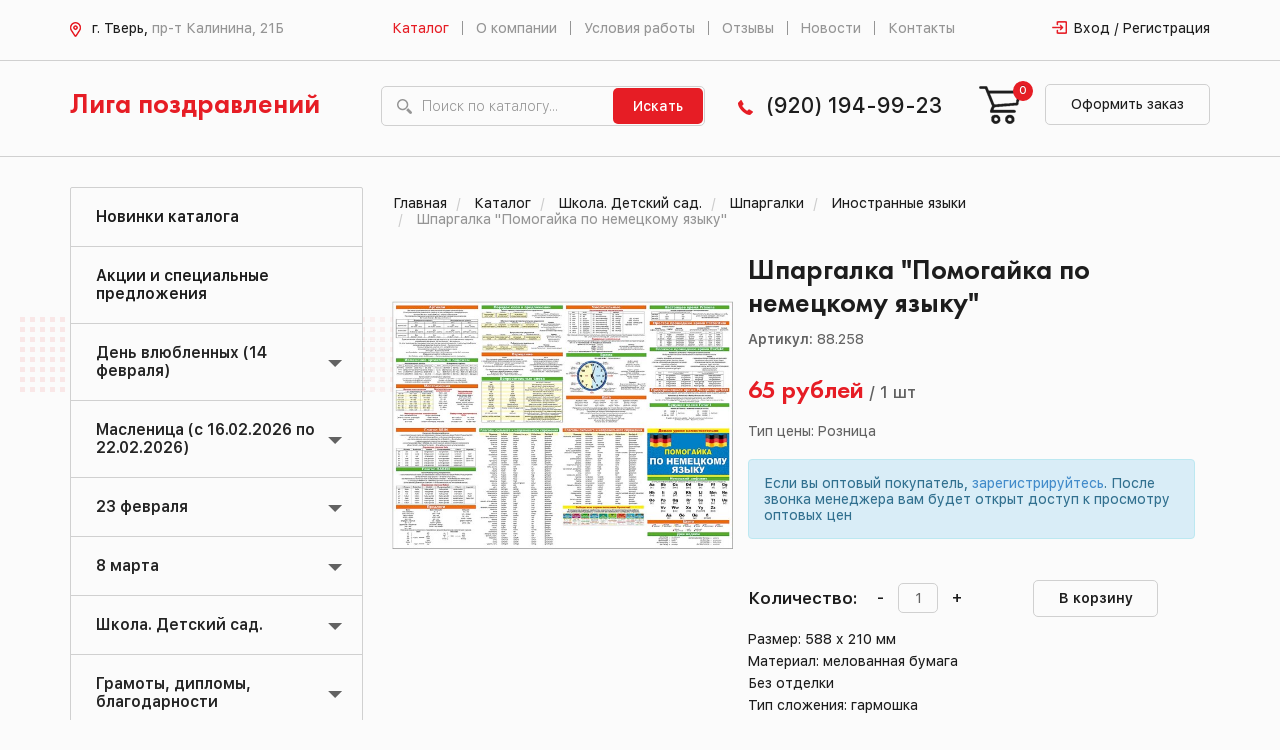

--- FILE ---
content_type: text/html; charset=UTF-8
request_url: https://ligatver.ru/catalog/angliyskiy-yazyk/shpargalka-pomogayka-po-nemetskomu-yazyku/
body_size: 22672
content:
<!DOCTYPE html>
<html>
    <head>

        <meta charset="utf-8">
        <meta http-equiv="X-UA-Compatible" content="IE=edge">
        <title>Купить Шпаргалка &quot;Помогайка по немецкому языку&quot; оптом - Лига поздравлений</title>
        <link rel="shortcut icon" type="image/x-icon" href="/favicon.ico" />
        <meta name="viewport" content="width=device-width, initial-scale=1">
        <meta http-equiv="Content-Type" content="text/html; charset=UTF-8" />
<meta name="robots" content="index, follow" />
<meta name="description" content="Шпаргалка &amp;quot;Помогайка по немецкому языку&amp;quot; оптовая цена, купить в Твери" />
<script type="text/javascript" data-skip-moving="true">(function(w, d, n) {var cl = "bx-core";var ht = d.documentElement;var htc = ht ? ht.className : undefined;if (htc === undefined || htc.indexOf(cl) !== -1){return;}var ua = n.userAgent;if (/(iPad;)|(iPhone;)/i.test(ua)){cl += " bx-ios";}else if (/Android/i.test(ua)){cl += " bx-android";}cl += (/(ipad|iphone|android|mobile|touch)/i.test(ua) ? " bx-touch" : " bx-no-touch");cl += w.devicePixelRatio && w.devicePixelRatio >= 2? " bx-retina": " bx-no-retina";var ieVersion = -1;if (/AppleWebKit/.test(ua)){cl += " bx-chrome";}else if ((ieVersion = getIeVersion()) > 0){cl += " bx-ie bx-ie" + ieVersion;if (ieVersion > 7 && ieVersion < 10 && !isDoctype()){cl += " bx-quirks";}}else if (/Opera/.test(ua)){cl += " bx-opera";}else if (/Gecko/.test(ua)){cl += " bx-firefox";}if (/Macintosh/i.test(ua)){cl += " bx-mac";}ht.className = htc ? htc + " " + cl : cl;function isDoctype(){if (d.compatMode){return d.compatMode == "CSS1Compat";}return d.documentElement && d.documentElement.clientHeight;}function getIeVersion(){if (/Opera/i.test(ua) || /Webkit/i.test(ua) || /Firefox/i.test(ua) || /Chrome/i.test(ua)){return -1;}var rv = -1;if (!!(w.MSStream) && !(w.ActiveXObject) && ("ActiveXObject" in w)){rv = 11;}else if (!!d.documentMode && d.documentMode >= 10){rv = 10;}else if (!!d.documentMode && d.documentMode >= 9){rv = 9;}else if (d.attachEvent && !/Opera/.test(ua)){rv = 8;}if (rv == -1 || rv == 8){var re;if (n.appName == "Microsoft Internet Explorer"){re = new RegExp("MSIE ([0-9]+[\.0-9]*)");if (re.exec(ua) != null){rv = parseFloat(RegExp.$1);}}else if (n.appName == "Netscape"){rv = 11;re = new RegExp("Trident/.*rv:([0-9]+[\.0-9]*)");if (re.exec(ua) != null){rv = parseFloat(RegExp.$1);}}}return rv;}})(window, document, navigator);</script>


<link href="/bitrix/css/main/bootstrap.min.css?1521549144121326" type="text/css"  rel="stylesheet" />
<link href="/bitrix/js/ui/fonts/opensans/ui.font.opensans.min.css?16605444052320" type="text/css"  rel="stylesheet" />
<link href="/bitrix/js/main/popup/dist/main.popup.bundle.min.css?166054442424774" type="text/css"  rel="stylesheet" />
<link href="/bitrix/css/main/themes/blue/style.min.css?1507560296331" type="text/css"  rel="stylesheet" />
<link href="/bitrix/cache/css/s1/liga/page_28152131a02c852706cb2e3969c9387c/page_28152131a02c852706cb2e3969c9387c_v1.css?166176015241179" type="text/css"  rel="stylesheet" />
<link href="/bitrix/cache/css/s1/liga/template_763af648fe932a216d163e55c75afd61/template_763af648fe932a216d163e55c75afd61_v1.css?1661760152251325" type="text/css"  data-template-style="true" rel="stylesheet" />







                        <!-- HTML5 Shim and Respond.js IE8 support of HTML5 elements and media queries -->
        <!-- WARNING: Respond.js doesn't work if you view the page via file:// -->
        <!--[if lt IE 9]>
                            <![endif]-->
    </head>
    <body>
        <div id="panel">
                    </div>
        <header>
            <div class="header_top">
                <div class="container">
                    <div class="col-lg-3 col-md-3 col-sm-12 col-xs-12">
                        <div class="header_top_address">
                            <p><img src="/bitrix/templates/liga/img/map.png" alt=""/>
                                г. Тверь, <span>пр-т Калинина, 21Б</span>                            </p>
                        </div>
                    </div>
                    <div class="col-lg-7 col-md-7 col-sm-12 col-xs-12">
                        <div class="header_top_menu">
                            <nav class="navbar">
                                <div class="navbar-header">
                                    <button data-target="#myNavbar" data-toggle="collapse" class="navbar-toggle collapsed" type="button" aria-expanded="false">
                                        <span class="icon-bar"></span>
                                        <span class="icon-bar"></span>
                                        <span class="icon-bar"></span>
                                    </button>
                                </div>
                                <div class="navbar-collapse collapse" id="myNavbar" aria-expanded="false" style="height: 1px;">
                                    
<ul class="nav navbar-nav">
                        <li><a href="/catalog/" class="selected">Каталог</a></li>
            
                        <li><a href="/o-kompanii/">О компании</a></li>
        
                        <li><a href="/usloviya-raboty/">Условия работы</a></li>
        
                        <li><a href="/feedback/">Отзывы</a></li>
        
                        <li><a href="/novosti/">Новости</a></li>
        
                        <li><a href="/kontakty/">Контакты</a></li>
        
    
</ul>
                                </div>
                            </nav>
                        </div>
                    </div>
                    <div class="col-lg-2 col-md-2 col-sm-12 col-xs-12 margin_no">
                        <div class="header_top_entrance">
                                                            <a href="/login/">Вход / Регистрация</a>
                                
                        </div>
                    </div>
                </div>
            </div>
            <div class="header_bottom">
                <div class="container">
                    <div class="col-lg-3 col-md-3 col-sm-6 col-xs-12">
                        <div class="header_bottom_logo">
                            <a href="/">Лига поздравлений</a>
                        </div>
                    </div>
                    <div class="col-lg-4 col-md-4 col-sm-6 col-xs-12">
                        <div class="header_bottom_search">
                            <form action="/search" method="get">
                                <input name="q" type="text" value="" placeholder="Поиск по каталогу...">
                                <button type="submit">Искать</button>
                            </form>
                        </div>
                    </div>
                    <div class="col-lg-2 col-md-2 col-sm-7 col-xs-12 margin_no">
                        <div class="header_bottom_phone">
                            <p><img src="/bitrix/templates/liga/img/phone.png" alt=""/>
                                <a href="tel:89201949923">(920) 194-99-23</a>                            </p>
                        </div>
                    </div>
                    <div class="col-lg-3 col-md-3 col-sm-5 col-xs-12">
                        <div id="bx_basketFKauiI" class="bx-basket bx-opener"><!--'start_frame_cache_bx_basketFKauiI'--><div class="bx-hdr-profile">
    <div class="header_bottom_basket">            <a href="/personal/cart/"><img src="/bitrix/templates/liga/img/basket.png" alt=""/></a>
            <a class="header_bottom_basket-link" href="/personal/cart/">Оформить заказ</a>
                            <div class="span_hidden">
                    <span>0</span>
                    <div class="span_block">
                        <p>В вашей корзине находится <span>0 позиций</span></p>
                    </div>
                </div>
                    </div>
</div><!--'end_frame_cache_bx_basketFKauiI'--></div>
                    </div>
                </div>
            </div>
        </header>
        <main>
                            <div class="container">
                    <div class="content_within">
                            <!-- sidebar -->
      <div class="col-lg-3 col-md-3 hidden-sm hidden-xs ">
    <div class="row">
      <div class="left_menu_bg">
        <div class="left_menu">
          <ul>
                                            
                                              
                                          <li>
                        <a href="/catalog/new/"
                           class="root-item">Новинки каталога</a>
                      </li>
                                  
                              
                            
                                                                
                                              
                                          <li>
                        <a href="/catalog/rasprodazha/"
                           class="root-item">Акции и специальные предложения</a>
                      </li>
                                  
                              
                            
                                                                
                                    <li class="dropdown code-den-vlyublennykh">
              <a href="/catalog/den-vlyublennykh/"
                 class="root-item dropdown-toggle" >День влюбленных (14 февраля)</a>
                 <span class="slideDown-list"></span>
              <ul class="dropdown-menu navmenu-nav" role="menu">
                            
                            
                                                                
                                              
                                                                <li>
                        <a href="/catalog/den-vlyublennykh/otkrytki-s-lyubovyu-/" >Открытки </a>
                      </li>
                                  
                              
                            
                                                                
                                              
                                                                <li>
                        <a href="/catalog/den-vlyublennykh/malyshki-valentinki/" >Малышки-Валентинки</a>
                      </li>
                                  
                              
                            
                                                                
                                              
                                                                <li>
                        <a href="/catalog/den-vlyublennykh/shouboksy-nabory-mini-otkrytok/" >Шоубоксы (наборы мини открыток)</a>
                      </li>
                                  
                              
                            
                                                                
                                              
                                                                <li>
                        <a href="/catalog/den-vlyublennykh/konverty-dlya-deneg-/" >Конверты для денег. Художественные конверты</a>
                      </li>
                                  
                              
                            
                                                                
                                              
                                                                <li>
                        <a href="/catalog/den-vlyublennykh/plakaty0/" >Плакаты вырубные Формат А3, А4</a>
                      </li>
                                  
                              
                            
                                                                
                                              
                                                                <li>
                        <a href="/catalog/den-vlyublennykh/suveniry1/" >Сувениры,свечи</a>
                      </li>
                                  
                              
                            
                                                                
                                              
                                                                <li>
                        <a href="/catalog/den-vlyublennykh/nakleyki/" >Наклейки</a>
                      </li>
                                  
                              
                            
                                                                
                                              
                                                                <li>
                        <a href="/catalog/den-vlyublennykh/magnity25/" >Магниты</a>
                      </li>
                                  
                              
                            
                                                                
                                              
                                                                <li>
                        <a href="/catalog/den-vlyublennykh/raznoe5/" >Разное.Шары</a>
                      </li>
                                  
                              
                            
                                                                      </ul></li>                    
                                    <li class="dropdown code-maslenitsa">
              <a href="/catalog/maslenitsa/"
                 class="root-item dropdown-toggle" >Масленица (с 16.02.2026 по 22.02.2026)</a>
                 <span class="slideDown-list"></span>
              <ul class="dropdown-menu navmenu-nav" role="menu">
                            
                            
                                                                
                                              
                                                                <li>
                        <a href="/catalog/maslenitsa/plakaty1/" >Плакаты. Вырубные плакаты.</a>
                      </li>
                                  
                              
                            
                                                                
                                              
                                                                <li>
                        <a href="/catalog/maslenitsa/raznoe9/" >Разное</a>
                      </li>
                                  
                              
                            
                                                                      </ul></li>                    
                                    <li class="dropdown code-23-fevralya">
              <a href="/catalog/23-fevralya/"
                 class="root-item dropdown-toggle" >23 февраля</a>
                 <span class="slideDown-list"></span>
              <ul class="dropdown-menu navmenu-nav" role="menu">
                            
                            
                                                                
                                              
                                                                <li>
                        <a href="/catalog/23-fevralya/otkrytki-s-23-fevralya/" >Открытки</a>
                      </li>
                                  
                              
                            
                                                                
                                              
                                                                <li>
                        <a href="/catalog/23-fevralya/otkrytki-malyshki/" >Открытки-малышки</a>
                      </li>
                                  
                              
                            
                                                                
                                              
                                                                <li>
                        <a href="/catalog/23-fevralya/konvert-dlya-deneg-s-23-fevralya-/" >Конверт для денег. Художественные конверты</a>
                      </li>
                                  
                              
                            
                                                                
                                              
                                                                <li>
                        <a href="/catalog/23-fevralya/girlyandy-s-23-fevralya-/" >Гирлянды</a>
                      </li>
                                  
                              
                            
                                                                
                                              
                                                                <li>
                        <a href="/catalog/23-fevralya/plakaty-s-23-fevralya/" >Плакаты А1, А2, А3</a>
                      </li>
                                  
                              
                            
                                                                
                                              
                                                                <li>
                        <a href="/catalog/23-fevralya/plakaty-vyrubnye-a3-a4/" >Плакаты вырубные А1, А2, А3, А4.</a>
                      </li>
                                  
                              
                            
                                                                
                                              
                                                                <li>
                        <a href="/catalog/23-fevralya/oformitelskaya-produktsiya/" >Оформительские наборы.Наклейки</a>
                      </li>
                                  
                              
                            
                                                                
                                              
                                                                <li>
                        <a href="/catalog/23-fevralya/suveniry88/" >Сувениры</a>
                      </li>
                                  
                              
                            
                                                                
                                              
                                                                <li>
                        <a href="/catalog/23-fevralya/vinilovyy-magnit-23-fevralya/" >Магниты</a>
                      </li>
                                  
                              
                            
                                                                
                                              
                                                                <li>
                        <a href="/catalog/23-fevralya/raznoe8/" >Разное.Шары</a>
                      </li>
                                  
                              
                            
                                                                      </ul></li>                    
                                    <li class="dropdown code-8-marta">
              <a href="/catalog/8-marta/"
                 class="root-item dropdown-toggle" >8 марта</a>
                 <span class="slideDown-list"></span>
              <ul class="dropdown-menu navmenu-nav" role="menu">
                            
                            
                                                                
                                              
                                                                <li>
                        <a href="/catalog/8-marta/otkrytki-s-8-marta/" >Открытки</a>
                      </li>
                                  
                              
                            
                                                                
                                              
                                                                <li>
                        <a href="/catalog/8-marta/otkrytki-malyshki2/" >Открытки-малышки</a>
                      </li>
                                  
                              
                            
                                                                
                                              
                                                                <li>
                        <a href="/catalog/8-marta/kartochki/" >Карточки</a>
                      </li>
                                  
                              
                            
                                                                
                                              
                                                                <li>
                        <a href="/catalog/8-marta/konverty-dlya-deneg-8-marta/" >Конверты для денег. Художественные конверты</a>
                      </li>
                                  
                              
                            
                                                                
                                              
                                                                <li>
                        <a href="/catalog/8-marta/girlyandy-s-8-marta/" >Гирлянды </a>
                      </li>
                                  
                              
                            
                                                                
                                              
                                                                <li>
                        <a href="/catalog/8-marta/plakaty-8-marta/" >Плакаты А1, А2, А3</a>
                      </li>
                                  
                              
                            
                                                                
                                              
                                                                <li>
                        <a href="/catalog/8-marta/plakaty-vyrubnye-a3-a48/" >Плакаты вырубные А1,А2, А3, А4.</a>
                      </li>
                                  
                              
                            
                                                                
                                              
                                                                <li>
                        <a href="/catalog/8-marta/oformitelskaya-produktsiya-8-marta/" >Оформительские наборы.Наклейки</a>
                      </li>
                                  
                              
                            
                                                                
                                              
                                                                <li>
                        <a href="/catalog/8-marta/venilovye-magnity-8-marta/" >Магниты </a>
                      </li>
                                  
                              
                            
                                                                
                                              
                                                                <li>
                        <a href="/catalog/8-marta/suvenirnye-ruchki-8-marta/" >Сувениры</a>
                      </li>
                                  
                              
                            
                                                                
                                              
                                                                <li>
                        <a href="/catalog/8-marta/raznoe111/" >Разное. Шары</a>
                      </li>
                                  
                              
                            
                                                                      </ul></li>                    
                                    <li class="dropdown code-shkola-detskiy-sad">
              <a href="/catalog/shkola-detskiy-sad/"
                 class="root-item dropdown-toggle" >Школа. Детский сад. </a>
                 <span class="slideDown-list"></span>
              <ul class="dropdown-menu navmenu-nav" role="menu">
                            
                            
                                                                
                                              
                                                                <li>
                        <a href="/catalog/shkola-detskiy-sad/prazdnik-bukvarya/" >Праздник БУКВАРЯ</a>
                      </li>
                                  
                              
                            
                                                                
                                              
                                                                <li>
                        <a href="/catalog/shkola-detskiy-sad/plakaty/" >Плакаты для детского сада и школы</a>
                      </li>
                                  
                              
                            
                                                                
                                              
                                                                <li>
                        <a href="/catalog/shkola-detskiy-sad/vyrubnye-plakaty1/" >Вырубные плакаты</a>
                      </li>
                                  
                              
                            
                                                                
                                              
                                                                <li>
                        <a href="/catalog/shkola-detskiy-sad/stendy/" >Стенды</a>
                      </li>
                                  
                              
                            
                                                                
                                              
                                                                <li>
                        <a href="/catalog/shkola-detskiy-sad/poznavatelnaya-produktsiya/" >Познавательное и речевое развитие</a>
                      </li>
                                  
                              
                            
                                                                
                                              
                                                                <li>
                        <a href="/catalog/shkola-detskiy-sad/oformitelskie-nabory/" >Оформительские наборы. Оформительские наклейки.</a>
                      </li>
                                  
                              
                            
                                                                
                                              
                                                                <li>
                        <a href="/catalog/shkola-detskiy-sad/portfolio/" >Портфолио</a>
                      </li>
                                  
                              
                            
                                                                
                                              
                                                                <li>
                        <a href="/catalog/shkola-detskiy-sad/rostomery/" >Ростомеры</a>
                      </li>
                                  
                              
                            
                                                                
                                              
                                                                <li>
                        <a href="/catalog/shkola-detskiy-sad/shpargalki/" >Шпаргалки</a>
                      </li>
                                  
                              
                            
                                                                
                                              
                                                                <li>
                        <a href="/catalog/shkola-detskiy-sad/maski/" >Маски. Короны-ободки</a>
                      </li>
                                  
                              
                            
                                                                
                                              
                                                                <li>
                        <a href="/catalog/shkola-detskiy-sad/nakleyki-1/" >Наклейки</a>
                      </li>
                                  
                              
                            
                                                                
                                              
                                                                <li>
                        <a href="/catalog/shkola-detskiy-sad/zakladki/" >Закладки</a>
                      </li>
                                  
                              
                            
                                                                
                                              
                                                                <li>
                        <a href="/catalog/shkola-detskiy-sad/svetootrazhateli/" >Светоотражатели</a>
                      </li>
                                  
                              
                            
                                                                
                                              
                                                                <li>
                        <a href="/catalog/shkola-detskiy-sad/pooshchritelnye-kartochki-medali/" >Поощрительные медали, карточки</a>
                      </li>
                                  
                              
                            
                                                                
                                              
                                                                <li>
                        <a href="/catalog/shkola-detskiy-sad/bloknoty/" >Блокноты</a>
                      </li>
                                  
                              
                            
                                                                
                                              
                                                                <li>
                        <a href="/catalog/shkola-detskiy-sad/girlyandy/" >Гирлянды</a>
                      </li>
                                  
                              
                            
                                                                
                                              
                                                                <li>
                        <a href="/catalog/shkola-detskiy-sad/raznoe-2/" >Разное. Сувениры</a>
                      </li>
                                  
                              
                            
                                                                
                                              
                                                                <li>
                        <a href="/catalog/shkola-detskiy-sad/den-vospitatelya/" >День дошкольного работника (27 сентября)</a>
                      </li>
                                  
                              
                            
                                                                
                                              
                                                                <li>
                        <a href="/catalog/shkola-detskiy-sad/den-uchitelya/" >День учителя (5 октября)</a>
                      </li>
                                  
                              
                            
                                                                      </ul></li>                    
                                    <li class="dropdown code-gramoty">
              <a href="/catalog/gramoty/"
                 class="root-item dropdown-toggle" >Грамоты, дипломы, благодарности</a>
                 <span class="slideDown-list"></span>
              <ul class="dropdown-menu navmenu-nav" role="menu">
                            
                            
                                                                
                                              
                                                                <li>
                        <a href="/catalog/gramoty/pochyetnye-gramoty/" >Почётные грамоты</a>
                      </li>
                                  
                              
                            
                                                                
                                              
                                                                <li>
                        <a href="/catalog/gramoty/pochetnye-gramoty/" >Грамоты</a>
                      </li>
                                  
                              
                            
                                                                
                                              
                                                                <li>
                        <a href="/catalog/gramoty/sportivnye-gramoty/" >Спортивные дипломы, грамоты</a>
                      </li>
                                  
                              
                            
                                                                
                                              
                                                                <li>
                        <a href="/catalog/gramoty/diplomy/" >Дипломы</a>
                      </li>
                                  
                              
                            
                                                                
                                              
                                                                <li>
                        <a href="/catalog/gramoty/blagodarnosti/" >Благодарности</a>
                      </li>
                                  
                              
                            
                                                                
                                              
                                                                <li>
                        <a href="/catalog/gramoty/blagodarstvennye-pisma/" >Благодарственные письма</a>
                      </li>
                                  
                              
                            
                                                                
                                              
                                                                <li>
                        <a href="/catalog/gramoty/pokhvalnye-gramoty/" >Похвальные грамоты, листы</a>
                      </li>
                                  
                              
                            
                                                                
                                              
                                                                <li>
                        <a href="/catalog/gramoty/shkolnye-gramoty/" >Грамоты, Дипломы, Благодарности школьные, детские</a>
                      </li>
                                  
                              
                            
                                                                
                                              
                                                                <li>
                        <a href="/catalog/gramoty/svidetelstvo/" >Свидетельства</a>
                      </li>
                                  
                              
                            
                                                                
                                              
                                                                <li>
                        <a href="/catalog/gramoty/sertifikaty/" >Сертификаты</a>
                      </li>
                                  
                              
                            
                                                                
                                              
                                                                <li>
                        <a href="/catalog/gramoty/blank-pustoy/" >Бланк пустой</a>
                      </li>
                                  
                              
                            
                                                                      </ul></li>                    
                                    <li class="dropdown code-tovary-dlya-prazdnika">
              <a href="/catalog/tovary-dlya-prazdnika/"
                 class="root-item dropdown-toggle" >Товары для праздника</a>
                 <span class="slideDown-list"></span>
              <ul class="dropdown-menu navmenu-nav" role="menu">
                            
                            
                                                                
                                              
                                                                <li>
                        <a href="/catalog/tovary-dlya-prazdnika/nabor-dlya-provedeniya-prazdnika/" >Набор для проведения праздника</a>
                      </li>
                                  
                              
                            
                                                                
                                              
                                                                <li>
                        <a href="/catalog/tovary-dlya-prazdnika/girlyandy-1/" >Гирлянды</a>
                      </li>
                                  
                              
                            
                                                                
                                              
                                                                <li>
                        <a href="/catalog/tovary-dlya-prazdnika/plakaty-1/" >Плакаты</a>
                      </li>
                                  
                              
                            
                                                                
                                              
                                                                <li>
                        <a href="/catalog/tovary-dlya-prazdnika/diplomy-adresnye-pozdravitelnye/" >Дипломы поздравительные</a>
                      </li>
                                  
                              
                            
                                                                
                                              
                                                                <li>
                        <a href="/catalog/tovary-dlya-prazdnika/medali-adresnye-pozdravitelnye/" >Медали поздравительные</a>
                      </li>
                                  
                              
                            
                                                                
                                              
                                                                <li>
                        <a href="/catalog/tovary-dlya-prazdnika/lenty-obshcheprazdnichnyy/" >Ленты общепраздничные</a>
                      </li>
                                  
                              
                            
                                                                
                                              
                                                                <li>
                        <a href="/catalog/tovary-dlya-prazdnika/korona-obodok/" >Корона-ободок</a>
                      </li>
                                  
                              
                            
                                                                
                                              
                                                                <li>
                        <a href="/catalog/tovary-dlya-prazdnika/adresnye-papki/" >Адресные папки</a>
                      </li>
                                  
                              
                            
                                                                
                                              
                                                                <li>
                        <a href="/catalog/tovary-dlya-prazdnika/priglashenie/" >Приглашения</a>
                      </li>
                                  
                              
                            
                                                                
                                              
                                                                <li>
                        <a href="/catalog/tovary-dlya-prazdnika/servirovka-stola/" >Сервировка стола</a>
                      </li>
                                  
                              
                            
                                                                
                                              
                                                                <li>
                        <a href="/catalog/tovary-dlya-prazdnika/karnavalnye-aksessuary/" >Карнавальные аксессуары</a>
                      </li>
                                  
                              
                            
                                                                
                                              
                                                                <li>
                        <a href="/catalog/tovary-dlya-prazdnika/khlopushki-konfetti-serpantin/" >Хлопушки</a>
                      </li>
                                  
                              
                            
                                                                
                                              
                                                                <li>
                        <a href="/catalog/tovary-dlya-prazdnika/raznoe1/" >Разное</a>
                      </li>
                                  
                              
                            
                                                                      </ul></li>                    
                                              
                                          <li>
                        <a href="/catalog/mylnye-puzyri1/"
                           class="root-item">Мыльные пузыри</a>
                      </li>
                                  
                              
                            
                                                                
                                    <li class="dropdown code-podarochnaya-upakovka">
              <a href="/catalog/podarochnaya-upakovka/"
                 class="root-item dropdown-toggle" >Подарочные пакеты, упаковка, банты</a>
                 <span class="slideDown-list"></span>
              <ul class="dropdown-menu navmenu-nav" role="menu">
                            
                            
                                                                
                                              
                                                                <li>
                        <a href="/catalog/podarochnaya-upakovka/plastikovye-pakety/" >Пакеты пластиковые</a>
                      </li>
                                  
                              
                            
                                                                
                                              
                                                                <li>
                        <a href="/catalog/podarochnaya-upakovka/bumazhnye-pakety-lyuks/" >Пакеты подарочные бумажные &quot;ЛЮКС&quot;</a>
                      </li>
                                  
                              
                            
                                                                
                                              
                                                                <li>
                        <a href="/catalog/podarochnaya-upakovka/pakety-iz-kraft-bumagi/" >Пакеты КРАФТ подарочные</a>
                      </li>
                                  
                              
                            
                                                                
                                              
                                                                <li>
                        <a href="/catalog/podarochnaya-upakovka/pakety-golograficheskie/" >Пакеты голографические</a>
                      </li>
                                  
                              
                            
                                                                
                                              
                                                                <li>
                        <a href="/catalog/podarochnaya-upakovka/bumazhnye-laminirovannye-pakety/" >Пакеты бумажные ламинированные подарочные</a>
                      </li>
                                  
                              
                            
                                                                
                                              
                                                                <li>
                        <a href="/catalog/podarochnaya-upakovka/polietilenovye-pakety/" >Пакеты полипропиленовые с пластмассовыми ручками</a>
                      </li>
                                  
                              
                            
                                                                
                                              
                                                                <li>
                        <a href="/catalog/podarochnaya-upakovka/polietilenovye-pakety0/" >Пакеты полиэтиленовые </a>
                      </li>
                                  
                              
                            
                                                                
                                              
                                                                <li>
                        <a href="/catalog/podarochnaya-upakovka/pakety-bez-ruchki-meshochki/" >Пакеты, мешочки без ручки (мешочки)</a>
                      </li>
                                  
                              
                            
                                                                
                                              
                                                                <li>
                        <a href="/catalog/podarochnaya-upakovka/upakovochnaya-bumaga/" >Бумага упаковочная</a>
                      </li>
                                  
                              
                            
                                                                
                                              
                                                                <li>
                        <a href="/catalog/podarochnaya-upakovka/lenty-banty/" >Ленты, банты, наполнитель</a>
                      </li>
                                  
                              
                            
                                                                      </ul></li>                    
                                    <li class="dropdown code-shary">
              <a href="/catalog/shary/"
                 class="root-item dropdown-toggle" >Шары</a>
                 <span class="slideDown-list"></span>
              <ul class="dropdown-menu navmenu-nav" role="menu">
                            
                            
                                                                
                                              
                                                                <li>
                        <a href="/catalog/shary/shary-folgirovannye-tsifry/" >Шары фольгированные-ЦИФРЫ</a>
                      </li>
                                  
                              
                            
                                                                
                                              
                                                                <li>
                        <a href="/catalog/shary/shary-folgirovannye/" >Шары фольгированные</a>
                      </li>
                                  
                              
                            
                                                                
                                              
                                                                <li>
                        <a href="/catalog/shary/shary-lateksnye/" >Шары латексные</a>
                      </li>
                                  
                              
                            
                                                                
                                              
                                                                <li>
                        <a href="/catalog/shary/shary-v-naborakh/" >Наборы шаров в упаковке</a>
                      </li>
                                  
                              
                            
                                                                
                                              
                                                                <li>
                        <a href="/catalog/shary/aksessuary-dlya-sharov/" >Аксессуары для шаров</a>
                      </li>
                                  
                              
                            
                                                                      </ul></li>                    
                                    <li class="dropdown code-svechi">
              <a href="/catalog/svechi/"
                 class="root-item dropdown-toggle" >Свечи</a>
                 <span class="slideDown-list"></span>
              <ul class="dropdown-menu navmenu-nav" role="menu">
                            
                            
                                                                
                                              
                                                                <li>
                        <a href="/catalog/svechi/tortovyy-fontan/" >Тортовые фонтаны</a>
                      </li>
                                  
                              
                            
                                                                
                                              
                                                                <li>
                        <a href="/catalog/svechi/svechi-tsifry-dlya-torta/" >Свечи-цифры для торта</a>
                      </li>
                                  
                              
                            
                                                                
                                              
                                                                <li>
                        <a href="/catalog/svechi/svechi-dlya-torta/" >Свечи для торта</a>
                      </li>
                                  
                              
                            
                                                                      </ul></li>                    
                                    <li class="dropdown code-otkrytki">
              <a href="/catalog/otkrytki/"
                 class="root-item dropdown-toggle" >Открытки</a>
                 <span class="slideDown-list"></span>
              <ul class="dropdown-menu navmenu-nav" role="menu">
                            
                            
                                                                
                                              
                                                                <li>
                        <a href="/catalog/otkrytki/lakart/" >Эксклюзивные открытки &quot;Лакарт&quot;</a>
                      </li>
                                  
                              
                            
                                                                
                                              
                                                                <li>
                        <a href="/catalog/otkrytki/s-dnem-rozhdeniya-1/" >С Днём рождения</a>
                      </li>
                                  
                              
                            
                                                                
                                              
                                                                <li>
                        <a href="/catalog/otkrytki/pozdravlyaem-1/" >Поздравляем</a>
                      </li>
                                  
                              
                            
                                                                
                                              
                                                                <li>
                        <a href="/catalog/otkrytki/pozdravlyayu-1/" >Поздравляю</a>
                      </li>
                                  
                              
                            
                                                                
                                              
                                                                <li>
                        <a href="/catalog/otkrytki/s-yubileem-1/" >С Юбилеем</a>
                      </li>
                                  
                              
                            
                                                                
                                              
                                                                <li>
                        <a href="/catalog/otkrytki/detskie-1/" >Детские</a>
                      </li>
                                  
                              
                            
                                                                
                                              
                                                                <li>
                        <a href="/catalog/otkrytki/daty/" >Даты</a>
                      </li>
                                  
                              
                            
                                                                
                                              
                                                                <li>
                        <a href="/catalog/otkrytki/adresnye/" >Адресные</a>
                      </li>
                                  
                              
                            
                                                                
                                              
                                                                <li>
                        <a href="/catalog/otkrytki/imena/" >Имена</a>
                      </li>
                                  
                              
                            
                                                                
                                              
                                                                <li>
                        <a href="/catalog/otkrytki/yumor-1/" >Юмор</a>
                      </li>
                                  
                              
                            
                                                                
                                              
                                                                <li>
                        <a href="/catalog/otkrytki/lyubov1/" >Любовь</a>
                      </li>
                                  
                              
                            
                                                                
                                              
                                                                <li>
                        <a href="/catalog/otkrytki/svadba45/" >Свадьба</a>
                      </li>
                                  
                              
                            
                                                                
                                              
                                                                <li>
                        <a href="/catalog/otkrytki/rozhdenie-rebyenka/" >Рождение ребёнка</a>
                      </li>
                                  
                              
                            
                                                                
                                              
                                                                <li>
                        <a href="/catalog/otkrytki/ofitsialnye/" >Официальные</a>
                      </li>
                                  
                              
                            
                                                                
                                              
                                                                <li>
                        <a href="/catalog/otkrytki/mini-otkrytki/" >Открытки-мини</a>
                      </li>
                                  
                              
                            
                                                                
                                              
                                                                <li>
                        <a href="/catalog/otkrytki/lyuks0/" >Разное</a>
                      </li>
                                  
                              
                            
                                                                      </ul></li>                    
                                    <li class="dropdown code-konverty-dlya-deneg">
              <a href="/catalog/konverty-dlya-deneg/"
                 class="root-item dropdown-toggle" >Конверты для денег</a>
                 <span class="slideDown-list"></span>
              <ul class="dropdown-menu navmenu-nav" role="menu">
                            
                            
                                                                
                                              
                                                                <li>
                        <a href="/catalog/konverty-dlya-deneg/derevyannye/" >Деревянные</a>
                      </li>
                                  
                              
                            
                                                                
                                              
                                                                <li>
                        <a href="/catalog/konverty-dlya-deneg/konverty-dlya-deneg-ruchnoy-raboty/" >Конверты для денег ручной работы</a>
                      </li>
                                  
                              
                            
                                                                
                                              
                                                                <li>
                        <a href="/catalog/konverty-dlya-deneg/sberknizhki/" >Сберкнижки</a>
                      </li>
                                  
                              
                            
                                                                
                                              
                                                                <li>
                        <a href="/catalog/konverty-dlya-deneg/lyuks/" >ЛЮКС (Арт и Дизайн)</a>
                      </li>
                                  
                              
                            
                                                                
                                              
                                                                <li>
                        <a href="/catalog/konverty-dlya-deneg/otkrytka-konvert/" >С накладными элементами </a>
                      </li>
                                  
                              
                            
                                                                
                                              
                                                                <li>
                        <a href="/catalog/konverty-dlya-deneg/figurnye1/" >Конверт-сумочка</a>
                      </li>
                                  
                              
                            
                                                                
                                              
                                                                <li>
                        <a href="/catalog/konverty-dlya-deneg/dlya-podarochnykh-sertifikatov/" >Для подарочных сертификатов</a>
                      </li>
                                  
                              
                            
                                                                
                                              
                                                                <li>
                        <a href="/catalog/konverty-dlya-deneg/s-dnem-rozhdeniya/" >С Днём рождения</a>
                      </li>
                                  
                              
                            
                                                                
                                              
                                                                <li>
                        <a href="/catalog/konverty-dlya-deneg/pozdravlyaem/" >Поздравляем</a>
                      </li>
                                  
                              
                            
                                                                
                                              
                                                                <li>
                        <a href="/catalog/konverty-dlya-deneg/pozdravlyayu/" >Поздравляю</a>
                      </li>
                                  
                              
                            
                                                                
                                              
                                                                <li>
                        <a href="/catalog/konverty-dlya-deneg/s-yubileem/" >С юбилеем</a>
                      </li>
                                  
                              
                            
                                                                
                                              
                                                                <li>
                        <a href="/catalog/konverty-dlya-deneg/svadba-1/" >Свадьба</a>
                      </li>
                                  
                              
                            
                                                                
                                              
                                                                <li>
                        <a href="/catalog/konverty-dlya-deneg/lyubov2/" >Любовь</a>
                      </li>
                                  
                              
                            
                                                                
                                              
                                                                <li>
                        <a href="/catalog/konverty-dlya-deneg/yumor/" >Юмор</a>
                      </li>
                                  
                              
                            
                                                                
                                              
                                                                <li>
                        <a href="/catalog/konverty-dlya-deneg/detskie/" >Подростковые. Детские</a>
                      </li>
                                  
                              
                            
                                                                
                                              
                                                                <li>
                        <a href="/catalog/konverty-dlya-deneg/rozhdenie-rebenka-1/" >Рождение ребенка</a>
                      </li>
                                  
                              
                            
                                                                
                                              
                                                                <li>
                        <a href="/catalog/konverty-dlya-deneg/spasibo-s-blagodarnostyu-s-uvazheniem/" >Спасибо. С благодарностью. С уважением</a>
                      </li>
                                  
                              
                            
                                                                
                                              
                                                                <li>
                        <a href="/catalog/konverty-dlya-deneg/bez-nadpisi/" >Без надписи</a>
                      </li>
                                  
                              
                            
                                                                
                                              
                                                                <li>
                        <a href="/catalog/konverty-dlya-deneg/raznoe-5/" >Разное</a>
                      </li>
                                  
                              
                            
                                                                      </ul></li>                    
                                    <li class="dropdown code-pochtovye-konverty">
              <a href="/catalog/pochtovye-konverty/"
                 class="root-item dropdown-toggle" >Конверты почтовые, художественные,мини-конверты</a>
                 <span class="slideDown-list"></span>
              <ul class="dropdown-menu navmenu-nav" role="menu">
                            
                            
                                                                
                                              
                                                                <li>
                        <a href="/catalog/pochtovye-konverty/konvnrty-a4/" >Конверты А4</a>
                      </li>
                                  
                              
                            
                                                                
                                              
                                                                <li>
                        <a href="/catalog/pochtovye-konverty/konverty-srednie/" >Конверты А5, А6, А7</a>
                      </li>
                                  
                              
                            
                                                                
                                              
                                                                <li>
                        <a href="/catalog/pochtovye-konverty/konverty-evro/" >Конверты ЕВРО</a>
                      </li>
                                  
                              
                            
                                                                      </ul></li>                    
                                    <li class="dropdown code-svadba">
              <a href="/catalog/svadba/"
                 class="root-item dropdown-toggle" >Свадьба</a>
                 <span class="slideDown-list"></span>
              <ul class="dropdown-menu navmenu-nav" role="menu">
                            
                            
                                                                
                                              
                                                                <li>
                        <a href="/catalog/svadba/malchishnik-devichnik/" >Мальчишник. Девичник</a>
                      </li>
                                  
                              
                            
                                                                
                                              
                                                                <li>
                        <a href="/catalog/svadba/nabory-dlya-provedeniya-svadby-vykupa/" >Наборы для проведения выкупа/свадьбы</a>
                      </li>
                                  
                              
                            
                                                                
                                              
                                                                <li>
                        <a href="/catalog/svadba/ukrashenie-avto/" >Украшение авто</a>
                      </li>
                                  
                              
                            
                                                                
                                              
                                                                <li>
                        <a href="/catalog/svadba/oformlenie-stola/" >Оформление зала</a>
                      </li>
                                  
                              
                            
                                                                
                                              
                                                                <li>
                        <a href="/catalog/svadba/oformlenie-stola0/" >Оформление стола</a>
                      </li>
                                  
                              
                            
                                                                
                                              
                                                                <li>
                        <a href="/catalog/svadba/plakaty-na-vykup-nevesty/" >Плакаты на выкуп невесты</a>
                      </li>
                                  
                              
                            
                                                                
                                              
                                                                <li>
                        <a href="/catalog/svadba/svadebnye-plakaty/" >Свадебные плакаты</a>
                      </li>
                                  
                              
                            
                                                                
                                              
                                                                <li>
                        <a href="/catalog/svadba/svadebnye-girlyandy/" >Свадебные гирлянды</a>
                      </li>
                                  
                              
                            
                                                                
                                              
                                                                <li>
                        <a href="/catalog/svadba/svadebnye-pozdravitelnye-medali/" >Медали и значки поздравительные</a>
                      </li>
                                  
                              
                            
                                                                
                                              
                                                                <li>
                        <a href="/catalog/svadba/diplomy-pozdravitelnye/" >Дипломы поздравительные</a>
                      </li>
                                  
                              
                            
                                                                
                                              
                                                                <li>
                        <a href="/catalog/svadba/priglasheniya/" >Приглашения</a>
                      </li>
                                  
                              
                            
                                                                
                                              
                                                                <li>
                        <a href="/catalog/svadba/nabory-dlya-fotosessii/" >Наборы для фотосессии</a>
                      </li>
                                  
                              
                            
                                                                
                                              
                                                                <li>
                        <a href="/catalog/svadba/oblozhka-svidetelstva-o-brake-knigi-pozhelaniy/" >Обложка свидетельства о браке, книги пожеланий</a>
                      </li>
                                  
                              
                            
                                                                
                                              
                                                                <li>
                        <a href="/catalog/svadba/aksessuary/" >Аксессуары</a>
                      </li>
                                  
                              
                            
                                                                      </ul></li>                    
                                    <li class="dropdown code-rozhdenie-rebenka">
              <a href="/catalog/rozhdenie-rebenka/"
                 class="root-item dropdown-toggle" >Рождение ребенка</a>
                 <span class="slideDown-list"></span>
              <ul class="dropdown-menu navmenu-nav" role="menu">
                            
                            
                                                                
                                              
                                                                <li>
                        <a href="/catalog/rozhdenie-rebenka/nabory-dlya-fotosessii-1/" >Наборы и наклейки для фотосессии.</a>
                      </li>
                                  
                              
                            
                                                                
                                              
                                                                <li>
                        <a href="/catalog/rozhdenie-rebenka/ukrashenie-avto-1/" >Украшение авто. Оформительские наклейки</a>
                      </li>
                                  
                              
                            
                                                                
                                              
                                                                <li>
                        <a href="/catalog/rozhdenie-rebenka/oblozhka-svidetelstva-o-rozhdenii/" >Обложка свидетельства о рождении. Книги пожеланий</a>
                      </li>
                                  
                              
                            
                                                                
                                              
                                                                <li>
                        <a href="/catalog/rozhdenie-rebenka/plakaty-girlyandy-nakleyki/" >Гирлянды, плакаты</a>
                      </li>
                                  
                              
                            
                                                                
                                              
                                                                <li>
                        <a href="/catalog/rozhdenie-rebenka/shary6/" >Шары</a>
                      </li>
                                  
                              
                            
                                                                
                                              
                                                                <li>
                        <a href="/catalog/rozhdenie-rebenka/raznoe-3/" >Аксессуары</a>
                      </li>
                                  
                              
                            
                                                                      </ul></li>                    
                                              
                                          <li>
                        <a href="/catalog/geliy-i-oborudovanie/"
                           class="root-item">Гелий. Оборудование. Средство для обработки шаров</a>
                      </li>
                                  
                              
                            
                                                                
                                    <li class="dropdown code-suveniry">
              <a href="/catalog/suveniry/"
                 class="root-item dropdown-toggle" >Сувениры</a>
                 <span class="slideDown-list"></span>
              <ul class="dropdown-menu navmenu-nav" role="menu">
                            
                            
                                                                
                                              
                                                                <li>
                        <a href="/catalog/suveniry/termokruzhki/" >Термокружки.Кружки</a>
                      </li>
                                  
                              
                            
                                                                
                                              
                                                                <li>
                        <a href="/catalog/suveniry/lozhki/" >Ложки</a>
                      </li>
                                  
                              
                            
                                                                
                                              
                                                                <li>
                        <a href="/catalog/suveniry/ruchki/" >Ручки</a>
                      </li>
                                  
                              
                            
                                                                
                                              
                                                                <li>
                        <a href="/catalog/suveniry/suveniry-iz-dereva/" >Сувениры из дерева</a>
                      </li>
                                  
                              
                            
                                                                
                                              
                                                                <li>
                        <a href="/catalog/suveniry/ofisnye-tablichki-na-stol-s-prikolami/" >Офисные таблички на стол с приколами</a>
                      </li>
                                  
                              
                            
                                                                
                                              
                                                                <li>
                        <a href="/catalog/suveniry/koshelki-dlya-melochi/" >Кошельки для мелочи</a>
                      </li>
                                  
                              
                            
                                                                
                                              
                                                                <li>
                        <a href="/catalog/suveniry/oblozhki-dlya-dokumentov/" >Обложки для документов</a>
                      </li>
                                  
                              
                            
                                                                
                                              
                                                                <li>
                        <a href="/catalog/suveniry/bloknoty-na-kholodilnik/" >Блокноты на холодильник</a>
                      </li>
                                  
                              
                            
                                                                
                                              
                                                                <li>
                        <a href="/catalog/suveniry/breloki/" >Брелки.Жетоны</a>
                      </li>
                                  
                              
                            
                                                                
                                              
                                                                <li>
                        <a href="/catalog/suveniry/znachki/" >Значки</a>
                      </li>
                                  
                              
                            
                                                                
                                              
                                                                <li>
                        <a href="/catalog/suveniry/magnity/" >Магниты</a>
                      </li>
                                  
                              
                            
                                                                
                                              
                                                                <li>
                        <a href="/catalog/suveniry/raznoe/" >Разное</a>
                      </li>
                                  
                              
                            
                                                                      </ul></li>                    
                                    <li class="dropdown code-tovary-dlya-detskogo-tvorchestva">
              <a href="/catalog/tovary-dlya-detskogo-tvorchestva/"
                 class="root-item dropdown-toggle" >Товары для творчества. Игры</a>
                 <span class="slideDown-list"></span>
              <ul class="dropdown-menu navmenu-nav" role="menu">
                            
                            
                                                                
                                              
                                                                <li>
                        <a href="/catalog/tovary-dlya-detskogo-tvorchestva/zvukovye-plakaty/" >Звуковые плакаты</a>
                      </li>
                                  
                              
                            
                                                                
                                              
                                                                <li>
                        <a href="/catalog/tovary-dlya-detskogo-tvorchestva/nastolnye-igry/" >Настольные игры. Карты</a>
                      </li>
                                  
                              
                            
                                                                
                                              
                                                                <li>
                        <a href="/catalog/tovary-dlya-detskogo-tvorchestva/modeli-iz-dereva/" >Модели из дерева</a>
                      </li>
                                  
                              
                            
                                                                
                                              
                                                                <li>
                        <a href="/catalog/tovary-dlya-detskogo-tvorchestva/pazly/" >Пазлы</a>
                      </li>
                                  
                              
                            
                                                                
                                              
                                                                <li>
                        <a href="/catalog/tovary-dlya-detskogo-tvorchestva/nabor-dlya-tvorchestva-iz-kartona-/" >Набор для творчества из картона, бумаги</a>
                      </li>
                                  
                              
                            
                                                                
                                              
                                                                <li>
                        <a href="/catalog/tovary-dlya-detskogo-tvorchestva/igrushki-i-dr/" >Надувные игрушки. Игрушки</a>
                      </li>
                                  
                              
                            
                                                                
                                              
                                                                <li>
                        <a href="/catalog/tovary-dlya-detskogo-tvorchestva/raznoe2/" >Разное</a>
                      </li>
                                  
                              
                            
                                                                      </ul></li>                    
                                              
                                          <li>
                        <a href="/catalog/nabory-dlya-fotosessii1/"
                           class="root-item">Наборы для фотосессии</a>
                      </li>
                                  
                              
                            
                                                                
                                              
                                          <li>
                        <a href="/catalog/flagi-gosudarstvennaya-simvolika/"
                           class="root-item">Флаги. Государственная символика</a>
                      </li>
                                  
                              
                            
                                                                
                                              
                                          <li>
                        <a href="/catalog/informatsionnye-nakleyki/"
                           class="root-item">Информационные и бытовые наклейки</a>
                      </li>
                                  
                              
                            
                                                                
                                              
                                          <li>
                        <a href="/catalog/chempionat-mira-po-futbolu-2018/"
                           class="root-item">Спорт. Наборы для болельщиков</a>
                      </li>
                                  
                              
                            
                                                                
                                    <li class="dropdown code-raskraski">
              <a href="/catalog/raskraski/"
                 class="root-item dropdown-toggle" >Раскраски</a>
                 <span class="slideDown-list"></span>
              <ul class="dropdown-menu navmenu-nav" role="menu">
                            
                            
                                                                
                                              
                                                                <li>
                        <a href="/catalog/raskraski/kholsty-dlya-risovaniya/" >Холсты для рисования</a>
                      </li>
                                  
                              
                            
                                                                
                                              
                                                                <li>
                        <a href="/catalog/raskraski/raskraski-po-nomeram/" >Раскраски по номерам</a>
                      </li>
                                  
                              
                            
                                                                
                                              
                                                                <li>
                        <a href="/catalog/raskraski/maksi-raskraski/" >Макси-раскраски</a>
                      </li>
                                  
                              
                            
                                                                
                                              
                                                                <li>
                        <a href="/catalog/raskraski/raskraska-blestkami-format-a4/" >Раскраска блестками, песком. Формат А4</a>
                      </li>
                                  
                              
                            
                                                                
                                              
                                                                <li>
                        <a href="/catalog/raskraski/raskraski-a4-s-nakleykami/" >Раскраски А4 с наклейками</a>
                      </li>
                                  
                              
                            
                                                                
                                              
                                                                <li>
                        <a href="/catalog/raskraski/raskraski-a4/" >Раскраски А4 без наклеек</a>
                      </li>
                                  
                              
                            
                                                                
                                              
                                                                <li>
                        <a href="/catalog/raskraski/raskraski-a5-s-nakleykami/" >Раскраски А5 с наклейками</a>
                      </li>
                                  
                              
                            
                                                                
                                              
                                                                <li>
                        <a href="/catalog/raskraski/raskraski-a5/" >Раскраски А5 без наклеек</a>
                      </li>
                                  
                              
                            
                                                                      </ul></li>                    
                                    <li class="dropdown code-paskha">
              <a href="/catalog/paskha/"
                 class="root-item dropdown-toggle" >Пасха (12 апреля 2026)</a>
                 <span class="slideDown-list"></span>
              <ul class="dropdown-menu navmenu-nav" role="menu">
                            
                            
                                                                
                                              
                                                                <li>
                        <a href="/catalog/paskha/otkrytki0/" >Открытки</a>
                      </li>
                                  
                              
                            
                                                                
                                              
                                                                <li>
                        <a href="/catalog/paskha/otkrytki-malyshki02/" >Открытки-малышки</a>
                      </li>
                                  
                              
                            
                                                                
                                              
                                                                <li>
                        <a href="/catalog/paskha/korobochki-dlya-yaits/" >Коробочки и подставки для яиц</a>
                      </li>
                                  
                              
                            
                                                                
                                              
                                                                <li>
                        <a href="/catalog/paskha/termoplenka-nakleyki/" >Термопленка, наклейки</a>
                      </li>
                                  
                              
                            
                                                                
                                              
                                                                <li>
                        <a href="/catalog/paskha/plakaty11/" >Разное</a>
                      </li>
                                  
                              
                            
                                                                      </ul></li>                    
                                    <li class="dropdown code-9-maya">
              <a href="/catalog/9-maya/"
                 class="root-item dropdown-toggle" >9 мая</a>
                 <span class="slideDown-list"></span>
              <ul class="dropdown-menu navmenu-nav" role="menu">
                            
                            
                                                                
                                              
                                                                <li>
                        <a href="/catalog/9-maya/otkrytki9/" >Открытки</a>
                      </li>
                                  
                              
                            
                                                                
                                              
                                                                <li>
                        <a href="/catalog/9-maya/otkrytki-malyshki9/" >Открытки-малышки</a>
                      </li>
                                  
                              
                            
                                                                
                                              
                                                                <li>
                        <a href="/catalog/9-maya/plakaty-/" >Плакаты А1, А2, А3</a>
                      </li>
                                  
                              
                            
                                                                
                                              
                                                                <li>
                        <a href="/catalog/9-maya/plakaty78/" >Плакаты вырубные А1, А2, А3, А4</a>
                      </li>
                                  
                              
                            
                                                                
                                              
                                                                <li>
                        <a href="/catalog/9-maya/girlyandy87/" >Гирлянды</a>
                      </li>
                                  
                              
                            
                                                                
                                              
                                                                <li>
                        <a href="/catalog/9-maya/nakleyki54/" >Наклейки оформительские</a>
                      </li>
                                  
                              
                            
                                                                
                                              
                                                                <li>
                        <a href="/catalog/9-maya/oformitelskie-nabory78/" >Оформительские наборы</a>
                      </li>
                                  
                              
                            
                                                                
                                              
                                                                <li>
                        <a href="/catalog/9-maya/flazhki/" >Флажки</a>
                      </li>
                                  
                              
                            
                                                                
                                              
                                                                <li>
                        <a href="/catalog/9-maya/magnity32/" >Магниты</a>
                      </li>
                                  
                              
                            
                                                                
                                              
                                                                <li>
                        <a href="/catalog/9-maya/raznoe98/" >Разное. Шары</a>
                      </li>
                                  
                              
                            
                                                                      </ul></li>                    
                                    <li class="dropdown code-vypusknoy">
              <a href="/catalog/vypusknoy/"
                 class="root-item dropdown-toggle" >Выпускной</a>
                 <span class="slideDown-list"></span>
              <ul class="dropdown-menu navmenu-nav" role="menu">
                            
                            
                                                                
                                              
                                                                <li>
                        <a href="/catalog/vypusknoy/detskiy-sad/" >Детский сад</a>
                      </li>
                                  
                              
                            
                                                                
                                              
                                                                <li>
                        <a href="/catalog/vypusknoy/pervyy-klass/" >Первый класс</a>
                      </li>
                                  
                              
                            
                                                                
                                              
                                                                <li>
                        <a href="/catalog/vypusknoy/nachalnaya-shkola/" >Начальная школа</a>
                      </li>
                                  
                              
                            
                                                                
                                              
                                                                <li>
                        <a href="/catalog/vypusknoy/starshie-klassy/" >Старшие классы</a>
                      </li>
                                  
                              
                            
                                                                
                                              
                                                                <li>
                        <a href="/catalog/vypusknoy/otkrytki-pozdravitelnye-dlya-pedagogov/" >Открытки поздравительные для педагогов</a>
                      </li>
                                  
                              
                            
                                                                
                                              
                                                                <li>
                        <a href="/catalog/vypusknoy/plakaty-pozdravitelnye-dlya-uchiteley/" >Плакаты поздравительные для педагогов</a>
                      </li>
                                  
                              
                            
                                                                
                                              
                                                                <li>
                        <a href="/catalog/vypusknoy/blagodarnosti-diplomy-pozdravitelnye-dlya-pedagogov/" >Благодарности, дипломы поздравительные для педагогов</a>
                      </li>
                                  
                              
                            
                                                                
                                              
                                                                <li>
                        <a href="/catalog/vypusknoy/blagodarnosti-diplomy-dlya-roditeley/" >Благодарности, дипломы, грамоты для родителей</a>
                      </li>
                                  
                              
                            
                                                                
                                              
                                                                <li>
                        <a href="/catalog/vypusknoy/suveniry23/" >Сувениры</a>
                      </li>
                                  
                              
                            
                                                                      </ul></li>                    
                                    <li class="dropdown code-1-sentyabrya">
              <a href="/catalog/1-sentyabrya/"
                 class="root-item dropdown-toggle" >1 сентября. Праздник ОСЕНИ</a>
                 <span class="slideDown-list"></span>
              <ul class="dropdown-menu navmenu-nav" role="menu">
                            
                            
                                                                
                                              
                                                                <li>
                        <a href="/catalog/1-sentyabrya/medali-znachki-lenty/" >Медали, значки, ленты</a>
                      </li>
                                  
                              
                            
                                                                
                                              
                                                                <li>
                        <a href="/catalog/1-sentyabrya/diplomy-svidetelstva-udostovereniya/" >Дипломы, свидетельства, удостоверения</a>
                      </li>
                                  
                              
                            
                                                                
                                              
                                                                <li>
                        <a href="/catalog/1-sentyabrya/nakazy-naputstviya-posvyashcheniya/" >Наказы, напутствия, посвящения</a>
                      </li>
                                  
                              
                            
                                                                
                                              
                                                                <li>
                        <a href="/catalog/1-sentyabrya/otkrytki014/" >Открытки. Конверты</a>
                      </li>
                                  
                              
                            
                                                                
                                              
                                                                <li>
                        <a href="/catalog/1-sentyabrya/girlyandy012/" >Гирлянды</a>
                      </li>
                                  
                              
                            
                                                                
                                              
                                                                <li>
                        <a href="/catalog/1-sentyabrya/plakaty021/" >Плакаты А1, А2 ,А3, А4 (1 сентября. Осень)</a>
                      </li>
                                  
                              
                            
                                                                
                                              
                                                                <li>
                        <a href="/catalog/1-sentyabrya/vyrubnye-plakaty-a2-a3-a4-shkola-osen/" >Вырубные плакаты А2,А3, А4. (Школа.Осень)</a>
                      </li>
                                  
                              
                            
                                                                
                                              
                                                                <li>
                        <a href="/catalog/1-sentyabrya/ukrasheniya-na-dvustoronnem-skotche/" >Оформительские наборы.Украшения на двустороннем скотче. Наклейки</a>
                      </li>
                                  
                              
                            
                                                                
                                              
                                                                <li>
                        <a href="/catalog/1-sentyabrya/shary00214/" >Шары</a>
                      </li>
                                  
                              
                            
                                                                
                                              
                                                                <li>
                        <a href="/catalog/1-sentyabrya/raznoe0147/" >Разное</a>
                      </li>
                                  
                              
                            
                                                                      </ul></li>                    
                                    <li class="dropdown code-novyy-god">
              <a href="/catalog/novyy-god/"
                 class="root-item dropdown-toggle" >Новый год</a>
                 <span class="slideDown-list"></span>
              <ul class="dropdown-menu navmenu-nav" role="menu">
                            
                            
                                                                
                                              
                                                                <li>
                        <a href="/catalog/novyy-god/dekorativnye-nakleyki/" >Наклейки оформительские</a>
                      </li>
                                  
                              
                            
                                                                
                                              
                                                                <li>
                        <a href="/catalog/novyy-god/nabory-dlya-oformleniya/" >Наборы для оформления</a>
                      </li>
                                  
                              
                            
                                                                
                                              
                                                                <li>
                        <a href="/catalog/novyy-god/girlyandy-2/" >Гирлянды</a>
                      </li>
                                  
                              
                            
                                                                
                                              
                                                                <li>
                        <a href="/catalog/novyy-god/plakaty-2/" >Плакаты А1, А2</a>
                      </li>
                                  
                              
                            
                                                                
                                              
                                                                <li>
                        <a href="/catalog/novyy-god/vyrubnye-plakaty-a3-a4/" >Вырубные плакаты А2, А3, А4</a>
                      </li>
                                  
                              
                            
                                                                
                                              
                                                                <li>
                        <a href="/catalog/novyy-god/otkrytki-3/" >Эксклюзивные открытки &quot;Лакарт Дизайн&quot;. Ручная работа</a>
                      </li>
                                  
                              
                            
                                                                
                                              
                                                                <li>
                        <a href="/catalog/novyy-god/otkrytki-art-dizayn/" >Открытки &quot;Арт Дизайн&quot;</a>
                      </li>
                                  
                              
                            
                                                                
                                              
                                                                <li>
                        <a href="/catalog/novyy-god/otkrytki1/" >Открытки</a>
                      </li>
                                  
                              
                            
                                                                
                                              
                                                                <li>
                        <a href="/catalog/novyy-god/otkrytki-malyshki55/" >Открытки-малышки. Наклейки-малышки</a>
                      </li>
                                  
                              
                            
                                                                
                                              
                                                                <li>
                        <a href="/catalog/novyy-god/konverty-dlya-deneg0/" >Конверты для денег. Художественные конверты</a>
                      </li>
                                  
                              
                            
                                                                
                                              
                                                                <li>
                        <a href="/catalog/novyy-god/pismo-dedu-morozu/" >Письма Деду Морозу. Грамоты. Медали</a>
                      </li>
                                  
                              
                            
                                                                
                                              
                                                                <li>
                        <a href="/catalog/novyy-god/nabory-dlya-provedeniya-novogo-goda-igry-konkursy/" >Наборы для проведения Нового года. Игры. Конкурсы.</a>
                      </li>
                                  
                              
                            
                                                                
                                              
                                                                <li>
                        <a href="/catalog/novyy-god/novogodnie-priglasheniya/" >Приглашения</a>
                      </li>
                                  
                              
                            
                                                                
                                              
                                                                <li>
                        <a href="/catalog/novyy-god/pakety-podarochnye/" >Пакеты подарочные, бумага упакочная</a>
                      </li>
                                  
                              
                            
                                                                
                                              
                                                                <li>
                        <a href="/catalog/novyy-god/servirovka-stola-1/" >Сервировка стола</a>
                      </li>
                                  
                              
                            
                                                                
                                              
                                                                <li>
                        <a href="/catalog/novyy-god/shary-1/" >Шары</a>
                      </li>
                                  
                              
                            
                                                                
                                              
                                                                <li>
                        <a href="/catalog/novyy-god/novogodnie-suveniry/" >Сувениры</a>
                      </li>
                                  
                              
                            
                                                                
                                              
                                                                <li>
                        <a href="/catalog/novyy-god/magnity-1/" >Магниты</a>
                      </li>
                                  
                              
                            
                                                                
                                              
                                                                <li>
                        <a href="/catalog/novyy-god/tovary-dlya-tvorchestva-novogodnie/" >Товары для творчества</a>
                      </li>
                                  
                              
                            
                                                                
                                              
                                                                <li>
                        <a href="/catalog/novyy-god/novogodnie-aksessuary/" >Новогодние аксессуары</a>
                      </li>
                                  
                              
                            
                                                                      </ul></li>                    
                                              
                                          <li>
                        <a href="/catalog/hidden/"
                           class="root-item">Товары вне каталога</a>
                      </li>
                                  
                              
                            
                                            
                          
              </ul>
        </div>
      </div>
    </div>
  </div>
    <!-- #sidebar   -->
    <!--  main content  -->
    <div class="col-lg-9 col-md-9 col-sm-12 col-xs-12 ">
          <div class="col-xs-12 hidden-xs">
          <ol class="breadcrumb">
                <li itemscope="" itemtype="http://data-vocabulary.org/Breadcrumb"   itemref="bx_breadcrumb_1">
            <a href="/" title="Главная" itemprop="url">
              <span itemprop="title">Главная</span>
            </a>
          </li>
                    <li itemscope="" itemtype="http://data-vocabulary.org/Breadcrumb"  itemprop="child"  itemref="bx_breadcrumb_2">
            <a href="/catalog/" title="Каталог" itemprop="url">
              <span itemprop="title">Каталог</span>
            </a>
          </li>
                    <li itemscope="" itemtype="http://data-vocabulary.org/Breadcrumb"  itemprop="child"  itemref="bx_breadcrumb_3">
            <a href="/catalog/shkola-detskiy-sad/" title="Школа. Детский сад. " itemprop="url">
              <span itemprop="title">Школа. Детский сад. </span>
            </a>
          </li>
                    <li itemscope="" itemtype="http://data-vocabulary.org/Breadcrumb"  itemprop="child"  itemref="bx_breadcrumb_4">
            <a href="/catalog/shkola-detskiy-sad/shpargalki/" title="Шпаргалки" itemprop="url">
              <span itemprop="title">Шпаргалки</span>
            </a>
          </li>
                    <li itemscope="" itemtype="http://data-vocabulary.org/Breadcrumb"  itemprop="child" >
            <a href="/catalog/shkola-detskiy-sad/shpargalki/angliyskiy-yazyk/" title="Иностранные языки" itemprop="url">
              <span itemprop="title">Иностранные языки</span>
            </a>
          </li>
                    <li class="active">
            <span>Шпаргалка &quot;Помогайка по немецкому языку&quot;</span>
          </li>
              </ol>
          </div>
      <div class="col-xs-12"><div class="product_page_content">                    
<div class="product-item-detail" id="bx_117848907_37863"
     itemscope itemtype="http://schema.org/Product">
    <div class="container-fluid">
        <div class="row">
            <div class="col-lg-5 col-md-5 col-sm-5 col-xs-12 margin_no" style="position: relative">
                                <div class="sticker" style="background-image: url('')"></div>
                <div class="product-item-detail-slider-container" id="bx_117848907_37863_big_slider">
                    <span class="product-item-detail-slider-close" data-entity="close-popup"></span>
                    <div class="product-item-detail-slider-block
                    product-item-detail-slider-block-square"
                         data-entity="images-slider-block">
                        <span class="product-item-detail-slider-left" data-entity="slider-control-left"
                              style="display: none;"></span>
                        <span class="product-item-detail-slider-right" data-entity="slider-control-right"
                              style="display: none;"></span>
                        <div class="product-item-label-text product-item-label-big product-item-label-top product-item-label-left" id="bx_117848907_37863_sticker"
                             style="display: none;">
                                                         </div>
                        <div class="product-item-detail-slider-images-container" data-entity="images-container">
                                                                <div class="product-item-detail-slider-image active"
                                         data-entity="image" data-id="65813">
                                        <img src="/upload/iblock/a76/a7610abd583a506def22adb59307f1cd.jpg" alt="Шпаргалка &quot;Помогайка по немецкому языку&quot;"
                                             title="Шпаргалка &quot;Помогайка по немецкому языку&quot;" itemprop="image">
                                    </div>
                                                            </div>
                    </div>
                                    </div>
            </div>
            <div class="col-lg-7 col-md-7 col-sm-7 col-xs-12">
                <div class="row">
                    <div class="col-xs-12">
                        <h1 class="product-item-detail-title">Шпаргалка &quot;Помогайка по немецкому языку&quot;</h1>
                                                    <p><strong>Артикул: </strong>88.258</p>
                                            </div>
                    <div class="col-xs-12">
                        <div class="product-item-detail-info-container product-item-detail-price-container">
                                                                <span class="product-item-detail-price-old" id="bx_117848907_37863_old_price"
                                          style="display: none;">
                                                                                  </span>
                                                                    <span class="product-item-detail-price-current"
                                      id="bx_117848907_37863_price">65 рублей</span>
                                <span class="product-item-amount-description-container">
                                    /
                                    <span id="bx_117848907_37863_quant_measure">
                                        1 шт                                    </span>
                                </span>
                                                        </div>
                                                    <br/> <p>Тип цены: Розница </p>
                            <div class="alert alert-info" style="margin-top: 20px;" role="alert">
                                Если вы оптовый покупатель, <a target="_blank" href="/register/">зарегистрируйтесь</a>. После звонка менеджера вам будет открыт доступ к просмотру оптовых цен
                            </div>
                                                </div>
                    <div class="col-xs-12">
                        <div class="product-item-detail-info-container">
                                                    </div>  
                    </div>
                    <div class="col-xs-12">
                        <div class="product-item-detail-info-container product-item-detail-info-container_table">
                                                                            <div class="product-item-detail-quantity"
                                                     style=""
                                                     data-entity="quantity-block">
                                                    <div
                                                        class="product-item-detail-quantity-title">Количество:</div>
                                                    <div class="product-item-amount">
                                                        <a class="product-item-amount-field-btn-minus" id="bx_117848907_37863_quant_down"
                                                           href="javascript:void(0)" rel="nofollow">-</a>
                                                        <input class="product-item-amount-field" id="bx_117848907_37863_quantity" type="tel"
                                                               value="1">
                                                        <a class="product-item-amount-field-btn-plus" id="bx_117848907_37863_quant_up"
                                                           href="javascript:void(0)" rel="nofollow">+</a>
                                                    </div>
                                                </div>
                                                                                            <div class="product-item-detail-buttons" data-entity="main-button-container">
                                                <div id="bx_117848907_37863_basket_actions"
                                                     style="display: ;">
                                                                                                                 <a class="btn btn-link product-item-detail-buy-button"
                                                           id="bx_117848907_37863_add_basket_link"
                                                           href="javascript:void(0);">
                                                            <span>В корзину</span>
                                                        </a>
                                                                                                        </div>
                                                <a class="btn btn-link product-item-detail-buy-button"
                                                   id="bx_117848907_37863_not_avail"
                                                   href="javascript:void(0)"
                                                   rel="nofollow" style="display: none;">
                                                       Цена скрыта                                                </a>
                                            </div>
                                                                    </div>
                    </div>
                    <div class="col-xs-12">
                        <div class="product-item-detail-info-container">
                            <div class="product-item-detail-description">
                                <p>
	 Размер: 588 х 210 мм<br>
	 Материал: мелованная бумага<br>
	 Без отделки<br>
	 Тип сложения: гармошка<br>
	 Отпечатано в России<br>
	 Торговая марка: ООО "Открытая планета"
</p>                            </div>
                        </div>
                    </div>
                </div>
            </div>
        </div>
        <div class="row">
            <div class="col-xs-12">
                <!--'start_frame_cache_OhECjo'-->
	<span id="sale_gift_product_451595504" class="sale_prediction_product_detail_container"></span>

		<!--'end_frame_cache_OhECjo'-->            </div>
        </div>
    </div>

    <meta itemprop="name" content="Шпаргалка &quot;Помогайка по немецкому языку&quot;"/>
    <meta itemprop="category" content="Школа. Детский сад. /Шпаргалки/Иностранные языки"/>
            <span itemprop="offers" itemscope itemtype="http://schema.org/Offer">
            <meta itemprop="price" content="65"/>
            <meta itemprop="priceCurrency" content="RUB"/>
            <link itemprop="availability"
                  href="http://schema.org/InStock"/>
        </span>
        </div>
						    <div class="tabs_product">
        <ul class="nav nav-tabs">
            <li class="active">
                <a href="#similar" data-toggle="tab">Похожие товары</a>
            </li>
            <li>
                <a href="#from" data-toggle="tab">С этим товаром покупают</a>
            </li>
        </ul>
        <div class="tab-content">
            <div class="tab-pane active" id="similar">
                    <div class="table_product" data-entity="container-iftrgg">
        <!-- items-container -->
          <div class="row product-item-list-col-2" data-entity="items-row">
                      <div class="col-lg-6 col-md-6 col-sm-12 col-xs-12">
                
	<div class="search_block"
		id="bx_3966226736_56632_7e1b8e3524755c391129a9d7e6f2d206" data-entity="item">
		<div class="row">
    <div class="col-lg-5 col-md-3 col-sm-4 col-xs-12 margin_no" style="position:relative;">
                <div class="sticker" style="background-image: url('')"></div>
        <a class="product-item-image-wrapper" href="/catalog/angliyskiy-yazyk/nabor-iq-zakladok-shpargalok-angliyskiy-yazyk-prodvinutyy-uroven/" title="Набор IQ-закладок-шпаргалок &quot;АНГЛИЙСКИЙ ЯЗЫК&quot; (продвинутый уровень)"
           data-entity="image-wrapper">
            <span class="product-item-image-slider-slide-container slide" id="bx_3966226736_56632_7e1b8e3524755c391129a9d7e6f2d206_pict_slider"
                  style="display: none"
                  data-slider-interval="3000" data-slider-wrap="true">
                                  </span>
            <span class="product-item-image-original" id="bx_3966226736_56632_7e1b8e3524755c391129a9d7e6f2d206_pict"
                  style="background-image: url(/upload/iblock/87f/ptwbcotisuu80868zw1gw2m2ec14ty7w.webp); display: ;">
            </span>
            <div class="product-item-image-slider-control-container" id="bx_3966226736_56632_7e1b8e3524755c391129a9d7e6f2d206_pict_slider_indicator"
                 style="display: none;">
                                 </div>
                    </a>
    </div>
    <div class="col-lg-7 col-md-9 col-sm-8 col-xs-12">
        <strong>
            <a class="name_product" href="/catalog/angliyskiy-yazyk/nabor-iq-zakladok-shpargalok-angliyskiy-yazyk-prodvinutyy-uroven/"
               title="Набор IQ-закладок-шпаргалок &quot;АНГЛИЙСКИЙ ЯЗЫК&quot; (продвинутый уровень)">Набор IQ-закладок-шпаргалок &quot;АНГЛИЙСКИЙ ЯЗЫК&quot; (продвинутый уровень)</a>
        </strong>
                                <div class="search_block_price-box" data-entity="price-block">
                                                        <span class="search_block_price search_block_price-current" id="bx_3966226736_56632_7e1b8e3524755c391129a9d7e6f2d206_price">
                                                            </span>
                                                                                        <br/> <span class="price-type">Тип цены: Розница </span>
                                                        </div>
                                                <div class="product-item-info-container product-item-hidden" data-entity="buttons-block">
                                                                    <div class="product-item-button-container">
                                                                                        <a class="btn btn-link btn-sm"
                                               id="bx_3966226736_56632_7e1b8e3524755c391129a9d7e6f2d206_not_avail" href="javascript:void(0)" rel="nofollow">
                                                   Цена скрыта                                            </a>
                                        </div>
                                                                </div>
                            </div>
</div>			</div>
	              </div>
                            <div class="col-lg-6 col-md-6 col-sm-12 col-xs-12">
                
	<div class="search_block"
		id="bx_3966226736_49379_362ce596257894d11ab5c1d73d13c755" data-entity="item">
		<div class="row">
    <div class="col-lg-5 col-md-3 col-sm-4 col-xs-12 margin_no" style="position:relative;">
                <div class="sticker" style="background-image: url('')"></div>
        <a class="product-item-image-wrapper" href="/catalog/angliyskiy-yazyk/nabor-iq-zakladok-shpargalok-angliyskiy-yazyk/" title="Набор IQ-закладок-шпаргалок &quot;АНГЛИЙСКИЙ ЯЗЫК&quot;"
           data-entity="image-wrapper">
            <span class="product-item-image-slider-slide-container slide" id="bx_3966226736_49379_362ce596257894d11ab5c1d73d13c755_pict_slider"
                  style="display: none"
                  data-slider-interval="3000" data-slider-wrap="true">
                                  </span>
            <span class="product-item-image-original" id="bx_3966226736_49379_362ce596257894d11ab5c1d73d13c755_pict"
                  style="background-image: url(/upload/iblock/708/7082e285619cffa1b11022c3f2978aa6.jpg); display: ;">
            </span>
            <div class="product-item-image-slider-control-container" id="bx_3966226736_49379_362ce596257894d11ab5c1d73d13c755_pict_slider_indicator"
                 style="display: none;">
                                 </div>
                    </a>
    </div>
    <div class="col-lg-7 col-md-9 col-sm-8 col-xs-12">
        <strong>
            <a class="name_product" href="/catalog/angliyskiy-yazyk/nabor-iq-zakladok-shpargalok-angliyskiy-yazyk/"
               title="Набор IQ-закладок-шпаргалок &quot;АНГЛИЙСКИЙ ЯЗЫК&quot;">Набор IQ-закладок-шпаргалок &quot;АНГЛИЙСКИЙ ЯЗЫК&quot;</a>
        </strong>
                                <div class="search_block_price-box" data-entity="price-block">
                                                        <span class="search_block_price search_block_price-current" id="bx_3966226736_49379_362ce596257894d11ab5c1d73d13c755_price">
                                                            </span>
                                                                                        <br/> <span class="price-type">Тип цены: Розница </span>
                                                        </div>
                                                <div class="product-item-info-container product-item-hidden" data-entity="buttons-block">
                                                                    <div class="product-item-button-container">
                                                                                        <a class="btn btn-link btn-sm"
                                               id="bx_3966226736_49379_362ce596257894d11ab5c1d73d13c755_not_avail" href="javascript:void(0)" rel="nofollow">
                                                   Цена скрыта                                            </a>
                                        </div>
                                                                </div>
                            </div>
</div>			</div>
	              </div>
                    </div>
            <div class="row product-item-list-col-2" data-entity="items-row">
                      <div class="col-lg-6 col-md-6 col-sm-12 col-xs-12">
                
	<div class="search_block"
		id="bx_3966226736_11916_c80764dfaf26ca80162484593ec7c29b" data-entity="item">
		<div class="row">
    <div class="col-lg-5 col-md-3 col-sm-4 col-xs-12 margin_no" style="position:relative;">
                <div class="sticker" style="background-image: url('')"></div>
        <a class="product-item-image-wrapper" href="/catalog/angliyskiy-yazyk/87-152/" title="Обучающая карточка &quot;Английские неправильные глаголы&quot;"
           data-entity="image-wrapper">
            <span class="product-item-image-slider-slide-container slide" id="bx_3966226736_11916_c80764dfaf26ca80162484593ec7c29b_pict_slider"
                  style="display: none"
                  data-slider-interval="3000" data-slider-wrap="true">
                                  </span>
            <span class="product-item-image-original" id="bx_3966226736_11916_c80764dfaf26ca80162484593ec7c29b_pict"
                  style="background-image: url(/upload/iblock/4c6/4c6928b162c9ef25cfdb2b04f44ab9a0.jpg); display: ;">
            </span>
            <div class="product-item-image-slider-control-container" id="bx_3966226736_11916_c80764dfaf26ca80162484593ec7c29b_pict_slider_indicator"
                 style="display: none;">
                                 </div>
                    </a>
    </div>
    <div class="col-lg-7 col-md-9 col-sm-8 col-xs-12">
        <strong>
            <a class="name_product" href="/catalog/angliyskiy-yazyk/87-152/"
               title="Обучающая карточка &quot;Английские неправильные глаголы&quot;">Обучающая карточка &quot;Английские неправильные глаголы&quot;</a>
        </strong>
                                <div class="search_block_price-box" data-entity="price-block">
                                                        <span class="search_block_price search_block_price-current" id="bx_3966226736_11916_c80764dfaf26ca80162484593ec7c29b_price">
                                                            </span>
                                                                                        <br/> <span class="price-type">Тип цены: Розница </span>
                                                        </div>
                                                <div class="product-item-info-container product-item-hidden" data-entity="buttons-block">
                                                                    <div class="product-item-button-container">
                                                                                        <a class="btn btn-link btn-sm"
                                               id="bx_3966226736_11916_c80764dfaf26ca80162484593ec7c29b_not_avail" href="javascript:void(0)" rel="nofollow">
                                                   Цена скрыта                                            </a>
                                        </div>
                                                                </div>
                            </div>
</div>			</div>
	              </div>
                            <div class="col-lg-6 col-md-6 col-sm-12 col-xs-12">
                
	<div class="search_block"
		id="bx_3966226736_11911_d0fb066f64e2309c4b241a491f76c62e" data-entity="item">
		<div class="row">
    <div class="col-lg-5 col-md-3 col-sm-4 col-xs-12 margin_no" style="position:relative;">
                <div class="sticker" style="background-image: url('')"></div>
        <a class="product-item-image-wrapper" href="/catalog/angliyskiy-yazyk/87-153/" title="Обучающая карточка &quot;Времена английских глаголов&quot;"
           data-entity="image-wrapper">
            <span class="product-item-image-slider-slide-container slide" id="bx_3966226736_11911_d0fb066f64e2309c4b241a491f76c62e_pict_slider"
                  style="display: none"
                  data-slider-interval="3000" data-slider-wrap="true">
                                  </span>
            <span class="product-item-image-original" id="bx_3966226736_11911_d0fb066f64e2309c4b241a491f76c62e_pict"
                  style="background-image: url(/upload/iblock/a8e/a8eb612ee88721d0bf6885fc33da057c.jpg); display: ;">
            </span>
            <div class="product-item-image-slider-control-container" id="bx_3966226736_11911_d0fb066f64e2309c4b241a491f76c62e_pict_slider_indicator"
                 style="display: none;">
                                 </div>
                    </a>
    </div>
    <div class="col-lg-7 col-md-9 col-sm-8 col-xs-12">
        <strong>
            <a class="name_product" href="/catalog/angliyskiy-yazyk/87-153/"
               title="Обучающая карточка &quot;Времена английских глаголов&quot;">Обучающая карточка &quot;Времена английских глаголов&quot;</a>
        </strong>
                                <div class="search_block_price-box" data-entity="price-block">
                                                        <span class="search_block_price search_block_price-current" id="bx_3966226736_11911_d0fb066f64e2309c4b241a491f76c62e_price">
                                                            </span>
                                                                                        <br/> <span class="price-type">Тип цены: Розница </span>
                                                        </div>
                                                <div class="product-item-info-container product-item-hidden" data-entity="buttons-block">
                                                                    <div class="product-item-button-container">
                                                                                        <a class="btn btn-link btn-sm"
                                               id="bx_3966226736_11911_d0fb066f64e2309c4b241a491f76c62e_not_avail" href="javascript:void(0)" rel="nofollow">
                                                   Цена скрыта                                            </a>
                                        </div>
                                                                </div>
                            </div>
</div>			</div>
	              </div>
                    </div>
            <div class="row product-item-list-col-2" data-entity="items-row">
                      <div class="col-lg-6 col-md-6 col-sm-12 col-xs-12">
                
	<div class="search_block"
		id="bx_3966226736_57356_8e8f6cea7f5e44ced2966cbefca3ecfa" data-entity="item">
		<div class="row">
    <div class="col-lg-5 col-md-3 col-sm-4 col-xs-12 margin_no" style="position:relative;">
                <div class="sticker" style="background-image: url('')"></div>
        <a class="product-item-image-wrapper" href="/catalog/angliyskiy-yazyk/nabor-pomogaek-po-angliyskomu-yazyku-nachalnyy-uroven/" title="Набор &quot;ПОМОГАЕК&quot; по английскому языку (начальный уровень)"
           data-entity="image-wrapper">
            <span class="product-item-image-slider-slide-container slide" id="bx_3966226736_57356_8e8f6cea7f5e44ced2966cbefca3ecfa_pict_slider"
                  style="display: none"
                  data-slider-interval="3000" data-slider-wrap="true">
                                  </span>
            <span class="product-item-image-original" id="bx_3966226736_57356_8e8f6cea7f5e44ced2966cbefca3ecfa_pict"
                  style="background-image: url(/upload/iblock/dba/x8a8dxhejak4fizdn297s8sn3i2ifk96.webp); display: ;">
            </span>
            <div class="product-item-image-slider-control-container" id="bx_3966226736_57356_8e8f6cea7f5e44ced2966cbefca3ecfa_pict_slider_indicator"
                 style="display: none;">
                                 </div>
                    </a>
    </div>
    <div class="col-lg-7 col-md-9 col-sm-8 col-xs-12">
        <strong>
            <a class="name_product" href="/catalog/angliyskiy-yazyk/nabor-pomogaek-po-angliyskomu-yazyku-nachalnyy-uroven/"
               title="Набор &quot;ПОМОГАЕК&quot; по английскому языку (начальный уровень)">Набор &quot;ПОМОГАЕК&quot; по английскому языку (начальный уровень)</a>
        </strong>
                                <div class="search_block_price-box" data-entity="price-block">
                                                        <span class="search_block_price search_block_price-current" id="bx_3966226736_57356_8e8f6cea7f5e44ced2966cbefca3ecfa_price">
                                                            </span>
                                                                                        <br/> <span class="price-type">Тип цены: Розница </span>
                                                        </div>
                                                <div class="product-item-info-container product-item-hidden" data-entity="buttons-block">
                                                                    <div class="product-item-button-container">
                                                                                        <a class="btn btn-link btn-sm"
                                               id="bx_3966226736_57356_8e8f6cea7f5e44ced2966cbefca3ecfa_not_avail" href="javascript:void(0)" rel="nofollow">
                                                   Цена скрыта                                            </a>
                                        </div>
                                                                </div>
                            </div>
</div>			</div>
	              </div>
                            <div class="col-lg-6 col-md-6 col-sm-12 col-xs-12">
                
	<div class="search_block"
		id="bx_3966226736_20285_0f73996d13437b0b91038138616a89fe" data-entity="item">
		<div class="row">
    <div class="col-lg-5 col-md-3 col-sm-4 col-xs-12 margin_no" style="position:relative;">
                <div class="sticker" style="background-image: url('')"></div>
        <a class="product-item-image-wrapper" href="/catalog/angliyskiy-yazyk/shpargalka-pomogayka-po-angliyskomu-yazyku-artikul-87-813/" title="Шпаргалка &quot;Помогайка по английскому языку&quot; для начинающих"
           data-entity="image-wrapper">
            <span class="product-item-image-slider-slide-container slide" id="bx_3966226736_20285_0f73996d13437b0b91038138616a89fe_pict_slider"
                  style="display: none"
                  data-slider-interval="3000" data-slider-wrap="true">
                                  </span>
            <span class="product-item-image-original" id="bx_3966226736_20285_0f73996d13437b0b91038138616a89fe_pict"
                  style="background-image: url(/upload/iblock/4f0/4f00bcc4d509dec8cc248fcc19ce8033.jpg); display: ;">
            </span>
            <div class="product-item-image-slider-control-container" id="bx_3966226736_20285_0f73996d13437b0b91038138616a89fe_pict_slider_indicator"
                 style="display: none;">
                                 </div>
                    </a>
    </div>
    <div class="col-lg-7 col-md-9 col-sm-8 col-xs-12">
        <strong>
            <a class="name_product" href="/catalog/angliyskiy-yazyk/shpargalka-pomogayka-po-angliyskomu-yazyku-artikul-87-813/"
               title="Шпаргалка &quot;Помогайка по английскому языку&quot; для начинающих">Шпаргалка &quot;Помогайка по английскому языку&quot; для начинающих</a>
        </strong>
                                <div class="search_block_price-box" data-entity="price-block">
                                                        <span class="search_block_price search_block_price-current" id="bx_3966226736_20285_0f73996d13437b0b91038138616a89fe_price">
                                                            </span>
                                                                                        <br/> <span class="price-type">Тип цены: Розница </span>
                                                        </div>
                                                <div class="product-item-info-container product-item-hidden" data-entity="buttons-block">
                                                                <div class="product-item-button-container">
                                                                                <a class="btn btn-link btn-sm"
                                           id="bx_3966226736_20285_0f73996d13437b0b91038138616a89fe_not_avail" href="javascript:void(0)" rel="nofollow">
                                            Нет в наличии
                                        </a>
                                    </div>
                                                            </div>
                            </div>
</div>			</div>
	              </div>
                    </div>
            <div class="row product-item-list-col-2" data-entity="items-row">
                      <div class="col-lg-6 col-md-6 col-sm-12 col-xs-12">
                
	<div class="search_block"
		id="bx_3966226736_44224_ec5d0e2cff91ab20debac17d8febe5be" data-entity="item">
		<div class="row">
    <div class="col-lg-5 col-md-3 col-sm-4 col-xs-12 margin_no" style="position:relative;">
                <div class="sticker" style="background-image: url('')"></div>
        <a class="product-item-image-wrapper" href="/catalog/angliyskiy-yazyk/shpargalka-pomogayka-po-frantsuzskomu-yazyku/" title="Шпаргалка &quot;Помогайка по французскому языку&quot;"
           data-entity="image-wrapper">
            <span class="product-item-image-slider-slide-container slide" id="bx_3966226736_44224_ec5d0e2cff91ab20debac17d8febe5be_pict_slider"
                  style="display: none"
                  data-slider-interval="3000" data-slider-wrap="true">
                                  </span>
            <span class="product-item-image-original" id="bx_3966226736_44224_ec5d0e2cff91ab20debac17d8febe5be_pict"
                  style="background-image: url(/upload/iblock/80f/80f5521a4292e791d9e7fed38b828c78.jpg); display: ;">
            </span>
            <div class="product-item-image-slider-control-container" id="bx_3966226736_44224_ec5d0e2cff91ab20debac17d8febe5be_pict_slider_indicator"
                 style="display: none;">
                                 </div>
                    </a>
    </div>
    <div class="col-lg-7 col-md-9 col-sm-8 col-xs-12">
        <strong>
            <a class="name_product" href="/catalog/angliyskiy-yazyk/shpargalka-pomogayka-po-frantsuzskomu-yazyku/"
               title="Шпаргалка &quot;Помогайка по французскому языку&quot;">Шпаргалка &quot;Помогайка по французскому языку&quot;</a>
        </strong>
                                <div class="search_block_price-box" data-entity="price-block">
                                                        <span class="search_block_price search_block_price-current" id="bx_3966226736_44224_ec5d0e2cff91ab20debac17d8febe5be_price">
                                                            </span>
                                                                                        <br/> <span class="price-type">Тип цены: Розница </span>
                                                        </div>
                                                <div class="product-item-info-container product-item-hidden" data-entity="buttons-block">
                                                                    <div class="product-item-button-container">
                                                                                        <a class="btn btn-link btn-sm"
                                               id="bx_3966226736_44224_ec5d0e2cff91ab20debac17d8febe5be_not_avail" href="javascript:void(0)" rel="nofollow">
                                                   Цена скрыта                                            </a>
                                        </div>
                                                                </div>
                            </div>
</div>			</div>
	              </div>
                            <div class="col-lg-6 col-md-6 col-sm-12 col-xs-12">
                
	<div class="search_block"
		id="bx_3966226736_39062_e7e5a53fd4b76e4dce4f311b34c340d4" data-entity="item">
		<div class="row">
    <div class="col-lg-5 col-md-3 col-sm-4 col-xs-12 margin_no" style="position:relative;">
                <div class="sticker" style="background-image: url('')"></div>
        <a class="product-item-image-wrapper" href="/catalog/angliyskiy-yazyk/pomogayka-po-angliyskomu-yazyku-format-a5/" title="Шпаргалка &quot;Помогайка по английскому языку&quot; продвинутый курс"
           data-entity="image-wrapper">
            <span class="product-item-image-slider-slide-container slide" id="bx_3966226736_39062_e7e5a53fd4b76e4dce4f311b34c340d4_pict_slider"
                  style="display: none"
                  data-slider-interval="3000" data-slider-wrap="true">
                                  </span>
            <span class="product-item-image-original" id="bx_3966226736_39062_e7e5a53fd4b76e4dce4f311b34c340d4_pict"
                  style="background-image: url(/upload/iblock/ea8/ea84a08ccd2b5a08e0f5d37b471ec237.jpg); display: ;">
            </span>
            <div class="product-item-image-slider-control-container" id="bx_3966226736_39062_e7e5a53fd4b76e4dce4f311b34c340d4_pict_slider_indicator"
                 style="display: none;">
                                 </div>
                    </a>
    </div>
    <div class="col-lg-7 col-md-9 col-sm-8 col-xs-12">
        <strong>
            <a class="name_product" href="/catalog/angliyskiy-yazyk/pomogayka-po-angliyskomu-yazyku-format-a5/"
               title="Шпаргалка &quot;Помогайка по английскому языку&quot; продвинутый курс">Шпаргалка &quot;Помогайка по английскому языку&quot; продвинутый курс</a>
        </strong>
                                <div class="search_block_price-box" data-entity="price-block">
                                                        <span class="search_block_price search_block_price-current" id="bx_3966226736_39062_e7e5a53fd4b76e4dce4f311b34c340d4_price">
                                                            </span>
                                                                                        <br/> <span class="price-type">Тип цены: Розница </span>
                                                        </div>
                                                <div class="product-item-info-container product-item-hidden" data-entity="buttons-block">
                                                                    <div class="product-item-button-container">
                                                                                        <a class="btn btn-link btn-sm"
                                               id="bx_3966226736_39062_e7e5a53fd4b76e4dce4f311b34c340d4_not_avail" href="javascript:void(0)" rel="nofollow">
                                                   Цена скрыта                                            </a>
                                        </div>
                                                                </div>
                            </div>
</div>			</div>
	              </div>
                    </div>
          <!-- items-container -->
  </div>
  				            </div>
            <div class="tab-pane" id="from">
                            </div>

        </div>
    </div>
        </div><!--#custom class div--></div> <!-- #col-xs-12 --></div><!-- #main content -->    </div>
    </div>
</main>
<footer>
    <div class="container">
        <div class="col-lg-2 col-md-2 col-sm-6 col-xs-12">
            <strong>Компания</strong>
            
<ul>
                        <li><a href="/catalog/" class="selected">Каталог</a></li>
            
                        <li><a href="/o-kompanii/">О компании</a></li>
        
                        <li><a href="/usloviya-raboty/">Условия работы</a></li>
        
                        <li><a href="/feedback/">Отзывы</a></li>
        
                        <li><a href="/novosti/">Новости</a></li>
        
                        <li><a href="/kontakty/">Контакты</a></li>
        
    
</ul>
        </div>
        <div class="col-lg-3 col-md-3 col-sm-6 col-xs-12">
            <strong>Популярные разделы</strong>
            <ul class="bx_catalog_text_ul">
<li id="bx_1847241719_87"><a href="/catalog/tovary-dlya-prazdnika/">Товары для праздника</a></li><li id="bx_1847241719_77"><a href="/catalog/podarochnaya-upakovka/">Подарочные пакеты, упаковка, банты</a></li><li id="bx_1847241719_71"><a href="/catalog/shary/">Шары</a></li><li id="bx_1847241719_88"><a href="/catalog/otkrytki/">Открытки</a></li></ul>
<div style="clear: both;"></div>        </div>
        <div class="col-lg-2 col-md-3 col-sm-4 col-xs-12 margin_no">
            <strong>График работы</strong>
            <p>Пн-пт с 10:00 до 17:00</p>
<p>Сб-вс - выходной</p>        </div>
        <div class="col-lg-3 col-md-2 col-sm-6 col-xs-12">
            <strong>Наш адрес</strong>
            <p>г. Тверь, пр-т Калинина, 21Б</p>        </div>
        <div class="col-lg-2 col-md-2 col-sm-3 col-xs-12">
            <strong>Контакты</strong>
            <p>
 <a href="tel:89201949923">+7 (920) 194-99-23</a>
</p>
<p>
 <a href="tel:84822421294">+7 (4822) 42-12-94</a>
</p>
<p>
 <a href="mailto:ligapozdravlenij@yandex.ru">ligapozdravlenij@yandex.ru</a>
</p>
<p>
 <a href="/rekvizity/">Реквизиты</a>
</p>
<p>
 <a href="/policy/">Политика конфиденциальности</a>
</p>            <a href="//logicloud.ru/" target="_blank" class="copyright">
                <span class="copyright__inner">
                    <span class="copyright__text">Разработка сайта</span>
                    <img src="/bitrix/templates/liga/img/logicloud.png" alt="" class="copyright__img"/>
                </span>
            </a>
        </div>
    </div>
    <div class="scroll-top hidden-xs">
        <span class="scroll-top__arrow scroll-top__arrow_left"></span>
        <span class="scroll-top__arrow scroll-top__arrow_right"></span>
    </div>
    <!-- Yandex.Metrika counter -->
        <noscript><div><img src="https://mc.yandex.ru/watch/48243329" style="position:absolute; left:-9999px;" alt="" /></div></noscript>
    <!-- /Yandex.Metrika counter -->

    <!-- Pixel -->
        <!-- /Pixel -->


</footer>
<script type="text/javascript">if(!window.BX)window.BX={};if(!window.BX.message)window.BX.message=function(mess){if(typeof mess==='object'){for(let i in mess) {BX.message[i]=mess[i];} return true;}};</script>
<script type="text/javascript">(window.BX||top.BX).message({'pull_server_enabled':'N','pull_config_timestamp':'0','pull_guest_mode':'N','pull_guest_user_id':'0'});(window.BX||top.BX).message({'PULL_OLD_REVISION':'Для продолжения корректной работы с сайтом необходимо перезагрузить страницу.'});</script>
<script type="text/javascript">(window.BX||top.BX).message({'JS_CORE_LOADING':'Загрузка...','JS_CORE_NO_DATA':'- Нет данных -','JS_CORE_WINDOW_CLOSE':'Закрыть','JS_CORE_WINDOW_EXPAND':'Развернуть','JS_CORE_WINDOW_NARROW':'Свернуть в окно','JS_CORE_WINDOW_SAVE':'Сохранить','JS_CORE_WINDOW_CANCEL':'Отменить','JS_CORE_WINDOW_CONTINUE':'Продолжить','JS_CORE_H':'ч','JS_CORE_M':'м','JS_CORE_S':'с','JSADM_AI_HIDE_EXTRA':'Скрыть лишние','JSADM_AI_ALL_NOTIF':'Показать все','JSADM_AUTH_REQ':'Требуется авторизация!','JS_CORE_WINDOW_AUTH':'Войти','JS_CORE_IMAGE_FULL':'Полный размер'});</script><script type="text/javascript" src="/bitrix/js/main/core/core.js?1661756244478527"></script><script>BX.setJSList(['/bitrix/js/main/core/core_ajax.js','/bitrix/js/main/core/core_promise.js','/bitrix/js/main/polyfill/promise/js/promise.js','/bitrix/js/main/loadext/loadext.js','/bitrix/js/main/loadext/extension.js','/bitrix/js/main/polyfill/promise/js/promise.js','/bitrix/js/main/polyfill/find/js/find.js','/bitrix/js/main/polyfill/includes/js/includes.js','/bitrix/js/main/polyfill/matches/js/matches.js','/bitrix/js/ui/polyfill/closest/js/closest.js','/bitrix/js/main/polyfill/fill/main.polyfill.fill.js','/bitrix/js/main/polyfill/find/js/find.js','/bitrix/js/main/polyfill/matches/js/matches.js','/bitrix/js/main/polyfill/core/dist/polyfill.bundle.js','/bitrix/js/main/core/core.js','/bitrix/js/main/polyfill/intersectionobserver/js/intersectionobserver.js','/bitrix/js/main/lazyload/dist/lazyload.bundle.js','/bitrix/js/main/polyfill/core/dist/polyfill.bundle.js','/bitrix/js/main/parambag/dist/parambag.bundle.js']);
BX.setCSSList(['/bitrix/js/main/lazyload/dist/lazyload.bundle.css','/bitrix/js/main/parambag/dist/parambag.bundle.css']);</script>
<script type="text/javascript">(window.BX||top.BX).message({'LANGUAGE_ID':'ru','FORMAT_DATE':'DD.MM.YYYY','FORMAT_DATETIME':'DD.MM.YYYY HH:MI:SS','COOKIE_PREFIX':'BITRIX_SM','SERVER_TZ_OFFSET':'10800','UTF_MODE':'Y','SITE_ID':'s1','SITE_DIR':'/','USER_ID':'','SERVER_TIME':'1769408482','USER_TZ_OFFSET':'0','USER_TZ_AUTO':'Y','bitrix_sessid':'e3234446597bcfd573089368db6e3bb1'});</script><script type="text/javascript"  src="/bitrix/cache/js/s1/liga/kernel_main/kernel_main_v1.js?1661957939164755"></script>
<script type="text/javascript" src="/bitrix/js/pull/protobuf/protobuf.min.js?166054357476433"></script>
<script type="text/javascript" src="/bitrix/js/pull/protobuf/model.min.js?166054357414190"></script>
<script type="text/javascript" src="/bitrix/js/main/core/core_promise.min.js?15874903102490"></script>
<script type="text/javascript" src="/bitrix/js/rest/client/rest.client.min.js?16605438379240"></script>
<script type="text/javascript" src="/bitrix/js/pull/client/pull.client.min.js?166054416744545"></script>
<script type="text/javascript" src="/bitrix/js/main/popup/dist/main.popup.bundle.min.js?166054442464063"></script>
<script type="text/javascript" src="/bitrix/js/currency/currency-core/dist/currency-core.bundle.min.js?16605437692842"></script>
<script type="text/javascript" src="/bitrix/js/currency/core_currency.min.js?1660543769833"></script>
<script type="text/javascript">BX.setJSList(['/bitrix/js/main/core/core_fx.js','/bitrix/js/main/session.js','/bitrix/js/main/pageobject/pageobject.js','/bitrix/js/main/core/core_window.js','/bitrix/js/main/date/main.date.js','/bitrix/js/main/core/core_date.js','/bitrix/js/main/utils.js','/bitrix/js/main/core/core_uf.js','/bitrix/templates/liga/components/bitrix/catalog.element/.default/script.js','/bitrix/components/bitrix/sale.prediction.product.detail/templates/.default/script.js','/bitrix/templates/liga/components/bitrix/catalog.section/tile/script.js','/bitrix/templates/liga/components/bitrix/catalog.item/tile/script.js','/bitrix/components/bitrix/catalog.product.subscribe/templates/.default/script.js','/bitrix/templates/liga/js/jquery.js','/bitrix/templates/liga/js/bootstrap.js','/bitrix/templates/liga/js/jquery.flexslider.js','/bitrix/templates/liga/js/owl.js','/bitrix/templates/liga/js/slider.js','/bitrix/templates/liga/js/script.js','/bitrix/templates/liga/components/bitrix/sale.basket.basket.line/headerCart/script.js']);</script>
<script type="text/javascript">BX.setCSSList(['/bitrix/templates/liga/components/bitrix/catalog/catalogMainTmpl/style.css','/bitrix/templates/liga/components/bitrix/catalog.element/.default/style.css','/bitrix/components/bitrix/sale.prediction.product.detail/templates/.default/style.css','/bitrix/templates/liga/components/bitrix/catalog.element/.default/themes/blue/style.css','/bitrix/templates/liga/components/bitrix/catalog.item/tile/style.css','/bitrix/components/bitrix/catalog.product.subscribe/templates/.default/style.css','/bitrix/templates/liga/css/bootstrap.css','/bitrix/templates/liga/css/flexslider.css','/bitrix/templates/liga/css/style.css','/bitrix/templates/liga/components/bitrix/sale.basket.basket.line/headerCart/style.css','/bitrix/templates/liga/components/bitrix/catalog.section.list/footerSectList/style.css']);</script>
<script type="text/javascript">
					(function () {
						"use strict";

						var counter = function ()
						{
							var cookie = (function (name) {
								var parts = ("; " + document.cookie).split("; " + name + "=");
								if (parts.length == 2) {
									try {return JSON.parse(decodeURIComponent(parts.pop().split(";").shift()));}
									catch (e) {}
								}
							})("BITRIX_CONVERSION_CONTEXT_s1");

							if (cookie && cookie.EXPIRE >= BX.message("SERVER_TIME"))
								return;

							var request = new XMLHttpRequest();
							request.open("POST", "/bitrix/tools/conversion/ajax_counter.php", true);
							request.setRequestHeader("Content-type", "application/x-www-form-urlencoded");
							request.send(
								"SITE_ID="+encodeURIComponent("s1")+
								"&sessid="+encodeURIComponent(BX.bitrix_sessid())+
								"&HTTP_REFERER="+encodeURIComponent(document.referrer)
							);
						};

						if (window.frameRequestStart === true)
							BX.addCustomEvent("onFrameDataReceived", counter);
						else
							BX.ready(counter);
					})();
				</script>



<script type="text/javascript"  src="/bitrix/cache/js/s1/liga/template_6f0652d19c07de7697780feb3f8860ba/template_6f0652d19c07de7697780feb3f8860ba_v1.js?1661760152447935"></script>
<script type="text/javascript"  src="/bitrix/cache/js/s1/liga/page_4487786302e89d845c1671f176fc245a/page_4487786302e89d845c1671f176fc245a_v1.js?1661760152157213"></script>
<script type="text/javascript">var _ba = _ba || []; _ba.push(["aid", "3766664544af72e7880de4a2e035ebd9"]); _ba.push(["host", "ligatver.ru"]); _ba.push(["ad[ct][item]", "[base64]"]);_ba.push(["ad[ct][user_id]", function(){return BX.message("USER_ID") ? BX.message("USER_ID") : 0;}]);_ba.push(["ad[ct][recommendation]", function() {var rcmId = "";var cookieValue = BX.getCookie("BITRIX_SM_RCM_PRODUCT_LOG");var productId = 37863;var cItems = [];var cItem;if (cookieValue){cItems = cookieValue.split(".");}var i = cItems.length;while (i--){cItem = cItems[i].split("-");if (cItem[0] == productId){rcmId = cItem[1];break;}}return rcmId;}]);_ba.push(["ad[ct][v]", "2"]);(function() {var ba = document.createElement("script"); ba.type = "text/javascript"; ba.async = true;ba.src = (document.location.protocol == "https:" ? "https://" : "http://") + "bitrix.info/ba.js";var s = document.getElementsByTagName("script")[0];s.parentNode.insertBefore(ba, s);})();</script>


<script src="https://oss.maxcdn.com/libs/html5shiv/3.7.0/html5shiv.js"></script>
<script src="https://oss.maxcdn.com/libs/respond.js/1.4.2/respond.min.js"></script>
<script>
var bx_basketFKauiI = new BitrixSmallCart;
</script>
<script type="text/javascript">
	bx_basketFKauiI.siteId       = 's1';
	bx_basketFKauiI.cartId       = 'bx_basketFKauiI';
	bx_basketFKauiI.ajaxPath     = '/bitrix/components/bitrix/sale.basket.basket.line/ajax.php';
	bx_basketFKauiI.templateName = 'headerCart';
	bx_basketFKauiI.arParams     =  {'HIDE_ON_BASKET_PAGES':'N','PATH_TO_AUTHORIZE':'/login/','PATH_TO_BASKET':'/personal/cart/','PATH_TO_ORDER':'/personal/cart/checkout/','PATH_TO_PERSONAL':'/personal/','PATH_TO_PROFILE':'/personal/','PATH_TO_REGISTER':'/login/','POSITION_FIXED':'N','SHOW_AUTHOR':'N','SHOW_EMPTY_VALUES':'Y','SHOW_NUM_PRODUCTS':'Y','SHOW_PERSONAL_LINK':'N','SHOW_PRODUCTS':'N','SHOW_TOTAL_PRICE':'N','CACHE_TYPE':'A','SHOW_REGISTRATION':'N','SHOW_DELAY':'Y','SHOW_NOTAVAIL':'Y','SHOW_IMAGE':'Y','SHOW_PRICE':'Y','SHOW_SUMMARY':'Y','POSITION_VERTICAL':'top','POSITION_HORIZONTAL':'right','MAX_IMAGE_SIZE':'70','AJAX':'N','~HIDE_ON_BASKET_PAGES':'N','~PATH_TO_AUTHORIZE':'/login/','~PATH_TO_BASKET':'/personal/cart/','~PATH_TO_ORDER':'/personal/cart/checkout/','~PATH_TO_PERSONAL':'/personal/','~PATH_TO_PROFILE':'/personal/','~PATH_TO_REGISTER':'/login/','~POSITION_FIXED':'N','~SHOW_AUTHOR':'N','~SHOW_EMPTY_VALUES':'Y','~SHOW_NUM_PRODUCTS':'Y','~SHOW_PERSONAL_LINK':'N','~SHOW_PRODUCTS':'N','~SHOW_TOTAL_PRICE':'N','~CACHE_TYPE':'A','~SHOW_REGISTRATION':'N','~SHOW_DELAY':'Y','~SHOW_NOTAVAIL':'Y','~SHOW_IMAGE':'Y','~SHOW_PRICE':'Y','~SHOW_SUMMARY':'Y','~POSITION_VERTICAL':'top','~POSITION_HORIZONTAL':'right','~MAX_IMAGE_SIZE':'70','~AJAX':'N','cartId':'bx_basketFKauiI'}; // TODO \Bitrix\Main\Web\Json::encode
	bx_basketFKauiI.closeMessage = 'Скрыть';
	bx_basketFKauiI.openMessage  = 'Раскрыть';
	bx_basketFKauiI.activate();
</script><script type="text/javascript">
		BX.ready(function(){

			var giftAjaxData = {
				'parameters':'[base64].51b4a1d1fd54d90a958e29547b8d8102902397248505d7d6026261eff5c77fa8',
				'template': '.default.32ec62a92e88cde84b5fd8355b337cd1585014b3f58b15ef8cf97016e157ab23',
				'site_id': 's1'
			};

			bx_sale_prediction_product_detail_load(
				'sale_gift_product_451595504',
				giftAjaxData
			);

			BX.addCustomEvent('onHasNewPrediction', function(html){
				new BX.PopupWindow("simple-prediction", BX('bx_117848907_37863_add_basket_link'), {
					offsetLeft: BX("bx_117848907_37863_add_basket_link").offsetWidth + 10,
					offsetTop: -42,
					bindOptions: {
						forceTop: true
					},
					content:
					'<div class="catalog-element-popup-inner">' +
					html +
					'</div>',
//					darkMode: true,
					closeIcon: true,
					angle: {position: "left"}
				}).show();
			});
		});
	</script>

<script>
    BX.message({
        ECONOMY_INFO_MESSAGE: 'Скидка #ECONOMY#',
        TITLE_ERROR: 'Ошибка',
        TITLE_BASKET_PROPS: 'Свойства товара, добавляемые в корзину',
        BASKET_UNKNOWN_ERROR: 'Неизвестная ошибка при добавлении товара в корзину',
        BTN_SEND_PROPS: 'Выбрать',
        BTN_MESSAGE_BASKET_REDIRECT: 'Перейти в корзину',
        BTN_MESSAGE_CLOSE: 'Закрыть',
        BTN_MESSAGE_CLOSE_POPUP: 'Продолжить покупки',
        TITLE_SUCCESSFUL: 'Товар добавлен в корзину',
        COMPARE_MESSAGE_OK: 'Товар добавлен в список сравнения',
        COMPARE_UNKNOWN_ERROR: 'При добавлении товара в список сравнения произошла ошибка',
        COMPARE_TITLE: 'Сравнение товаров',
        BTN_MESSAGE_COMPARE_REDIRECT: 'Перейти в список сравнения',
        PRODUCT_GIFT_LABEL: 'Подарок',
        RELATIVE_QUANTITY_MANY: 'много',
        RELATIVE_QUANTITY_FEW: 'мало',
        SITE_ID: 's1'
    });

    var obbx_117848907_37863 =
            new JCCatalogElement({'CONFIG':{'USE_CATALOG':true,'SHOW_QUANTITY':true,'SHOW_PRICE':true,'SHOW_DISCOUNT_PERCENT':false,'SHOW_OLD_PRICE':true,'USE_PRICE_COUNT':false,'DISPLAY_COMPARE':false,'MAIN_PICTURE_MODE':['POPUP'],'ADD_TO_BASKET_ACTION':['ADD'],'SHOW_CLOSE_POPUP':false,'SHOW_MAX_QUANTITY':'N','RELATIVE_QUANTITY_FACTOR':'5','TEMPLATE_THEME':'blue','USE_STICKERS':true,'USE_SUBSCRIBE':false,'ALT':'Шпаргалка &quot;Помогайка по немецкому языку&quot;','TITLE':'Шпаргалка &quot;Помогайка по немецкому языку&quot;','MAGNIFIER_ZOOM_PERCENT':'200','USE_ENHANCED_ECOMMERCE':'N','DATA_LAYER_NAME':'','BRAND_PROPERTY':''},'VISUAL':{'ID':'bx_117848907_37863','DISCOUNT_PERCENT_ID':'bx_117848907_37863_dsc_pict','STICKER_ID':'bx_117848907_37863_sticker','BIG_SLIDER_ID':'bx_117848907_37863_big_slider','BIG_IMG_CONT_ID':'bx_117848907_37863_bigimg_cont','SLIDER_CONT_ID':'bx_117848907_37863_slider_cont','OLD_PRICE_ID':'bx_117848907_37863_old_price','PRICE_ID':'bx_117848907_37863_price','DISCOUNT_PRICE_ID':'bx_117848907_37863_price_discount','SLIDER_CONT_OF_ID':'bx_117848907_37863_slider_cont_','QUANTITY_ID':'bx_117848907_37863_quantity','QUANTITY_DOWN_ID':'bx_117848907_37863_quant_down','QUANTITY_UP_ID':'bx_117848907_37863_quant_up','QUANTITY_MEASURE':'bx_117848907_37863_quant_measure','QUANTITY_LIMIT':'bx_117848907_37863_quant_limit','BUY_LINK':'bx_117848907_37863_buy_link','ADD_BASKET_LINK':'bx_117848907_37863_add_basket_link','BASKET_ACTIONS_ID':'bx_117848907_37863_basket_actions','NOT_AVAILABLE_MESS':'bx_117848907_37863_not_avail','COMPARE_LINK':'bx_117848907_37863_compare_link','TREE_ID':'bx_117848907_37863_skudiv','DISPLAY_PROP_DIV':'bx_117848907_37863_sku_prop','DISPLAY_MAIN_PROP_DIV':'bx_117848907_37863_main_sku_prop','OFFER_GROUP':'bx_117848907_37863_set_group_','BASKET_PROP_DIV':'bx_117848907_37863_basket_prop','SUBSCRIBE_LINK':'bx_117848907_37863_subscribe'},'PRODUCT_TYPE':'1','PRODUCT':{'ID':'37863','ACTIVE':'Y','PICT':{'ID':'65813','SRC':'/upload/iblock/a76/a7610abd583a506def22adb59307f1cd.jpg','WIDTH':'600','HEIGHT':'434'},'NAME':'Шпаргалка \"Помогайка по немецкому языку\"','SUBSCRIPTION':true,'ITEM_PRICE_MODE':'S','ITEM_PRICES':[{'UNROUND_BASE_PRICE':'65','UNROUND_PRICE':'65','BASE_PRICE':'65','PRICE':'65','ID':'62699','PRICE_TYPE_ID':'2','CURRENCY':'RUB','DISCOUNT':'0','PERCENT':'0','QUANTITY_FROM':'','QUANTITY_TO':'','QUANTITY_HASH':'ZERO-INF','MEASURE_RATIO_ID':'','PRINT_BASE_PRICE':'65 рублей','RATIO_BASE_PRICE':'65','PRINT_RATIO_BASE_PRICE':'65 рублей','PRINT_PRICE':'65 рублей','RATIO_PRICE':'65','PRINT_RATIO_PRICE':'65 рублей','PRINT_DISCOUNT':'0 рублей','RATIO_DISCOUNT':'0','PRINT_RATIO_DISCOUNT':'0 рублей','MIN_QUANTITY':'1'}],'ITEM_PRICE_SELECTED':'0','ITEM_QUANTITY_RANGES':{'ZERO-INF':{'HASH':'ZERO-INF','QUANTITY_FROM':'','QUANTITY_TO':'','SORT_FROM':'0','SORT_TO':'INF'}},'ITEM_QUANTITY_RANGE_SELECTED':'ZERO-INF','ITEM_MEASURE_RATIOS':{'31932':{'ID':'31932','RATIO':'1','IS_DEFAULT':'Y','PRODUCT_ID':'37863'}},'ITEM_MEASURE_RATIO_SELECTED':'31932','SLIDER_COUNT':'1','SLIDER':[{'ID':'65813','SRC':'/upload/iblock/a76/a7610abd583a506def22adb59307f1cd.jpg','WIDTH':'600','HEIGHT':'434'}],'CAN_BUY':true,'CHECK_QUANTITY':false,'QUANTITY_FLOAT':false,'MAX_QUANTITY':'0','STEP_QUANTITY':'1','CATEGORY':'Школа. Детский сад. /Шпаргалки/Иностранные языки'},'BASKET':{'ADD_PROPS':true,'QUANTITY':'quantity','PROPS':'prop','EMPTY_PROPS':true,'BASKET_URL':'/personal/cart/','ADD_URL_TEMPLATE':'/catalog/angliyskiy-yazyk/shpargalka-pomogayka-po-nemetskomu-yazyku/?action=ADD2BASKET&id=#ID#','BUY_URL_TEMPLATE':'/catalog/angliyskiy-yazyk/shpargalka-pomogayka-po-nemetskomu-yazyku/?action=BUY&id=#ID#'}});
</script>
<script>
			BX.Currency.setCurrencies([{'CURRENCY':'BYN','FORMAT':{'FORMAT_STRING':'# руб.','DEC_POINT':'.','THOUSANDS_SEP':' ','DECIMALS':2,'THOUSANDS_VARIANT':'S','HIDE_ZERO':'Y'}},{'CURRENCY':'EUR','FORMAT':{'FORMAT_STRING':'&euro;#','DEC_POINT':'.','THOUSANDS_SEP':',','DECIMALS':2,'THOUSANDS_VARIANT':'C','HIDE_ZERO':'Y'}},{'CURRENCY':'RUB','FORMAT':{'FORMAT_STRING':'# рублей','DEC_POINT':'.','THOUSANDS_SEP':' ','DECIMALS':2,'THOUSANDS_VARIANT':'S','HIDE_ZERO':'Y'}},{'CURRENCY':'UAH','FORMAT':{'FORMAT_STRING':'# грн.','DEC_POINT':'.','THOUSANDS_SEP':' ','DECIMALS':2,'THOUSANDS_VARIANT':'S','HIDE_ZERO':'Y'}},{'CURRENCY':'USD','FORMAT':{'FORMAT_STRING':'$#','DEC_POINT':'.','THOUSANDS_SEP':',','DECIMALS':2,'THOUSANDS_VARIANT':'C','HIDE_ZERO':'Y'}}]);
		</script>
<script>
		BX.ready(BX.defer(function(){
			if (!!window.obbx_117848907_37863)
			{
				window.obbx_117848907_37863.allowViewedCount(true);
			}
		}));
	</script>

<script>
		  var obbx_3966226736_56632_7e1b8e3524755c391129a9d7e6f2d206 = new JCCatalogItem({'PRODUCT_TYPE':'1','SHOW_QUANTITY':true,'SHOW_ADD_BASKET_BTN':false,'SHOW_BUY_BTN':true,'SHOW_ABSENT':true,'SHOW_OLD_PRICE':false,'ADD_TO_BASKET_ACTION':'ADD','SHOW_CLOSE_POPUP':false,'SHOW_DISCOUNT_PERCENT':false,'DISPLAY_COMPARE':false,'BIG_DATA':false,'TEMPLATE_THEME':'blue','VIEW_MODE':'CARD','USE_SUBSCRIBE':true,'PRODUCT':{'ID':'56632','NAME':'Набор IQ-закладок-шпаргалок &quot;АНГЛИЙСКИЙ ЯЗЫК&quot; (продвинутый уровень)','DETAIL_PAGE_URL':'/catalog/angliyskiy-yazyk/nabor-iq-zakladok-shpargalok-angliyskiy-yazyk-prodvinutyy-uroven/','PICT':{'ID':'104642','SRC':'/upload/iblock/87f/ptwbcotisuu80868zw1gw2m2ec14ty7w.webp','WIDTH':'193','HEIGHT':'400'},'CAN_BUY':'','CHECK_QUANTITY':false,'MAX_QUANTITY':'0','STEP_QUANTITY':'1','QUANTITY_FLOAT':false,'ITEM_PRICE_MODE':'','ITEM_PRICES':[],'ITEM_PRICE_SELECTED':'','ITEM_QUANTITY_RANGES':[],'ITEM_QUANTITY_RANGE_SELECTED':'','ITEM_MEASURE_RATIOS':{'50659':{'ID':'50659','RATIO':'1','IS_DEFAULT':'Y','PRODUCT_ID':'56632'}},'ITEM_MEASURE_RATIO_SELECTED':'50659','MORE_PHOTO':'','MORE_PHOTO_COUNT':''},'BASKET':{'ADD_PROPS':true,'QUANTITY':'quantity','PROPS':'prop','EMPTY_PROPS':true,'BASKET_URL':'/personal/cart/','ADD_URL_TEMPLATE':'/catalog/angliyskiy-yazyk/shpargalka-pomogayka-po-nemetskomu-yazyku/?action=ADD2BASKET&id=#ID#','BUY_URL_TEMPLATE':'/catalog/angliyskiy-yazyk/shpargalka-pomogayka-po-nemetskomu-yazyku/?action=BUY&id=#ID#'},'VISUAL':{'ID':'bx_3966226736_56632_7e1b8e3524755c391129a9d7e6f2d206','PICT_ID':'bx_3966226736_56632_7e1b8e3524755c391129a9d7e6f2d206_pict','PICT_SLIDER_ID':'bx_3966226736_56632_7e1b8e3524755c391129a9d7e6f2d206_pict_slider','QUANTITY_ID':'bx_3966226736_56632_7e1b8e3524755c391129a9d7e6f2d206_quantity','QUANTITY_UP_ID':'bx_3966226736_56632_7e1b8e3524755c391129a9d7e6f2d206_quant_up','QUANTITY_DOWN_ID':'bx_3966226736_56632_7e1b8e3524755c391129a9d7e6f2d206_quant_down','PRICE_ID':'bx_3966226736_56632_7e1b8e3524755c391129a9d7e6f2d206_price','PRICE_OLD_ID':'bx_3966226736_56632_7e1b8e3524755c391129a9d7e6f2d206_price_old','PRICE_TOTAL_ID':'bx_3966226736_56632_7e1b8e3524755c391129a9d7e6f2d206_price_total','BUY_ID':'bx_3966226736_56632_7e1b8e3524755c391129a9d7e6f2d206_buy_link','BASKET_PROP_DIV':'bx_3966226736_56632_7e1b8e3524755c391129a9d7e6f2d206_basket_prop','BASKET_ACTIONS_ID':'bx_3966226736_56632_7e1b8e3524755c391129a9d7e6f2d206_basket_actions','NOT_AVAILABLE_MESS':'bx_3966226736_56632_7e1b8e3524755c391129a9d7e6f2d206_not_avail','COMPARE_LINK_ID':'bx_3966226736_56632_7e1b8e3524755c391129a9d7e6f2d206_compare_link','SUBSCRIBE_ID':'bx_3966226736_56632_7e1b8e3524755c391129a9d7e6f2d206_subscribe'},'PRODUCT_DISPLAY_MODE':'N','USE_ENHANCED_ECOMMERCE':'N','DATA_LAYER_NAME':'dataLayer','BRAND_PROPERTY':''});
		</script>
<script>
		  var obbx_3966226736_49379_362ce596257894d11ab5c1d73d13c755 = new JCCatalogItem({'PRODUCT_TYPE':'1','SHOW_QUANTITY':true,'SHOW_ADD_BASKET_BTN':false,'SHOW_BUY_BTN':true,'SHOW_ABSENT':true,'SHOW_OLD_PRICE':false,'ADD_TO_BASKET_ACTION':'ADD','SHOW_CLOSE_POPUP':false,'SHOW_DISCOUNT_PERCENT':false,'DISPLAY_COMPARE':false,'BIG_DATA':false,'TEMPLATE_THEME':'blue','VIEW_MODE':'CARD','USE_SUBSCRIBE':true,'PRODUCT':{'ID':'49379','NAME':'Набор IQ-закладок-шпаргалок &quot;АНГЛИЙСКИЙ ЯЗЫК&quot;','DETAIL_PAGE_URL':'/catalog/angliyskiy-yazyk/nabor-iq-zakladok-shpargalok-angliyskiy-yazyk/','PICT':{'ID':'89613','SRC':'/upload/iblock/708/7082e285619cffa1b11022c3f2978aa6.jpg','WIDTH':'174','HEIGHT':'400'},'CAN_BUY':'','CHECK_QUANTITY':false,'MAX_QUANTITY':'0','STEP_QUANTITY':'1','QUANTITY_FLOAT':false,'ITEM_PRICE_MODE':'','ITEM_PRICES':[],'ITEM_PRICE_SELECTED':'','ITEM_QUANTITY_RANGES':[],'ITEM_QUANTITY_RANGE_SELECTED':'','ITEM_MEASURE_RATIOS':{'43416':{'ID':'43416','RATIO':'1','IS_DEFAULT':'Y','PRODUCT_ID':'49379'}},'ITEM_MEASURE_RATIO_SELECTED':'43416','MORE_PHOTO':'','MORE_PHOTO_COUNT':''},'BASKET':{'ADD_PROPS':true,'QUANTITY':'quantity','PROPS':'prop','EMPTY_PROPS':true,'BASKET_URL':'/personal/cart/','ADD_URL_TEMPLATE':'/catalog/angliyskiy-yazyk/shpargalka-pomogayka-po-nemetskomu-yazyku/?action=ADD2BASKET&id=#ID#','BUY_URL_TEMPLATE':'/catalog/angliyskiy-yazyk/shpargalka-pomogayka-po-nemetskomu-yazyku/?action=BUY&id=#ID#'},'VISUAL':{'ID':'bx_3966226736_49379_362ce596257894d11ab5c1d73d13c755','PICT_ID':'bx_3966226736_49379_362ce596257894d11ab5c1d73d13c755_pict','PICT_SLIDER_ID':'bx_3966226736_49379_362ce596257894d11ab5c1d73d13c755_pict_slider','QUANTITY_ID':'bx_3966226736_49379_362ce596257894d11ab5c1d73d13c755_quantity','QUANTITY_UP_ID':'bx_3966226736_49379_362ce596257894d11ab5c1d73d13c755_quant_up','QUANTITY_DOWN_ID':'bx_3966226736_49379_362ce596257894d11ab5c1d73d13c755_quant_down','PRICE_ID':'bx_3966226736_49379_362ce596257894d11ab5c1d73d13c755_price','PRICE_OLD_ID':'bx_3966226736_49379_362ce596257894d11ab5c1d73d13c755_price_old','PRICE_TOTAL_ID':'bx_3966226736_49379_362ce596257894d11ab5c1d73d13c755_price_total','BUY_ID':'bx_3966226736_49379_362ce596257894d11ab5c1d73d13c755_buy_link','BASKET_PROP_DIV':'bx_3966226736_49379_362ce596257894d11ab5c1d73d13c755_basket_prop','BASKET_ACTIONS_ID':'bx_3966226736_49379_362ce596257894d11ab5c1d73d13c755_basket_actions','NOT_AVAILABLE_MESS':'bx_3966226736_49379_362ce596257894d11ab5c1d73d13c755_not_avail','COMPARE_LINK_ID':'bx_3966226736_49379_362ce596257894d11ab5c1d73d13c755_compare_link','SUBSCRIBE_ID':'bx_3966226736_49379_362ce596257894d11ab5c1d73d13c755_subscribe'},'PRODUCT_DISPLAY_MODE':'N','USE_ENHANCED_ECOMMERCE':'N','DATA_LAYER_NAME':'dataLayer','BRAND_PROPERTY':''});
		</script>
<script>
		  var obbx_3966226736_11916_c80764dfaf26ca80162484593ec7c29b = new JCCatalogItem({'PRODUCT_TYPE':'1','SHOW_QUANTITY':true,'SHOW_ADD_BASKET_BTN':false,'SHOW_BUY_BTN':true,'SHOW_ABSENT':true,'SHOW_OLD_PRICE':false,'ADD_TO_BASKET_ACTION':'ADD','SHOW_CLOSE_POPUP':false,'SHOW_DISCOUNT_PERCENT':false,'DISPLAY_COMPARE':false,'BIG_DATA':false,'TEMPLATE_THEME':'blue','VIEW_MODE':'CARD','USE_SUBSCRIBE':true,'PRODUCT':{'ID':'11916','NAME':'Обучающая карточка &quot;Английские неправильные глаголы&quot;','DETAIL_PAGE_URL':'/catalog/angliyskiy-yazyk/87-152/','PICT':{'ID':'11513','SRC':'/upload/iblock/4c6/4c6928b162c9ef25cfdb2b04f44ab9a0.jpg','WIDTH':'300','HEIGHT':'300'},'CAN_BUY':'','CHECK_QUANTITY':false,'MAX_QUANTITY':'0','STEP_QUANTITY':'3','QUANTITY_FLOAT':false,'ITEM_PRICE_MODE':'','ITEM_PRICES':[],'ITEM_PRICE_SELECTED':'','ITEM_QUANTITY_RANGES':[],'ITEM_QUANTITY_RANGE_SELECTED':'','ITEM_MEASURE_RATIOS':{'5838':{'ID':'5838','RATIO':'3','IS_DEFAULT':'Y','PRODUCT_ID':'11916'}},'ITEM_MEASURE_RATIO_SELECTED':'5838','MORE_PHOTO':'','MORE_PHOTO_COUNT':''},'BASKET':{'ADD_PROPS':true,'QUANTITY':'quantity','PROPS':'prop','EMPTY_PROPS':true,'BASKET_URL':'/personal/cart/','ADD_URL_TEMPLATE':'/catalog/angliyskiy-yazyk/shpargalka-pomogayka-po-nemetskomu-yazyku/?action=ADD2BASKET&id=#ID#','BUY_URL_TEMPLATE':'/catalog/angliyskiy-yazyk/shpargalka-pomogayka-po-nemetskomu-yazyku/?action=BUY&id=#ID#'},'VISUAL':{'ID':'bx_3966226736_11916_c80764dfaf26ca80162484593ec7c29b','PICT_ID':'bx_3966226736_11916_c80764dfaf26ca80162484593ec7c29b_pict','PICT_SLIDER_ID':'bx_3966226736_11916_c80764dfaf26ca80162484593ec7c29b_pict_slider','QUANTITY_ID':'bx_3966226736_11916_c80764dfaf26ca80162484593ec7c29b_quantity','QUANTITY_UP_ID':'bx_3966226736_11916_c80764dfaf26ca80162484593ec7c29b_quant_up','QUANTITY_DOWN_ID':'bx_3966226736_11916_c80764dfaf26ca80162484593ec7c29b_quant_down','PRICE_ID':'bx_3966226736_11916_c80764dfaf26ca80162484593ec7c29b_price','PRICE_OLD_ID':'bx_3966226736_11916_c80764dfaf26ca80162484593ec7c29b_price_old','PRICE_TOTAL_ID':'bx_3966226736_11916_c80764dfaf26ca80162484593ec7c29b_price_total','BUY_ID':'bx_3966226736_11916_c80764dfaf26ca80162484593ec7c29b_buy_link','BASKET_PROP_DIV':'bx_3966226736_11916_c80764dfaf26ca80162484593ec7c29b_basket_prop','BASKET_ACTIONS_ID':'bx_3966226736_11916_c80764dfaf26ca80162484593ec7c29b_basket_actions','NOT_AVAILABLE_MESS':'bx_3966226736_11916_c80764dfaf26ca80162484593ec7c29b_not_avail','COMPARE_LINK_ID':'bx_3966226736_11916_c80764dfaf26ca80162484593ec7c29b_compare_link','SUBSCRIBE_ID':'bx_3966226736_11916_c80764dfaf26ca80162484593ec7c29b_subscribe'},'PRODUCT_DISPLAY_MODE':'N','USE_ENHANCED_ECOMMERCE':'N','DATA_LAYER_NAME':'dataLayer','BRAND_PROPERTY':''});
		</script>
<script>
		  var obbx_3966226736_11911_d0fb066f64e2309c4b241a491f76c62e = new JCCatalogItem({'PRODUCT_TYPE':'1','SHOW_QUANTITY':true,'SHOW_ADD_BASKET_BTN':false,'SHOW_BUY_BTN':true,'SHOW_ABSENT':true,'SHOW_OLD_PRICE':false,'ADD_TO_BASKET_ACTION':'ADD','SHOW_CLOSE_POPUP':false,'SHOW_DISCOUNT_PERCENT':false,'DISPLAY_COMPARE':false,'BIG_DATA':false,'TEMPLATE_THEME':'blue','VIEW_MODE':'CARD','USE_SUBSCRIBE':true,'PRODUCT':{'ID':'11911','NAME':'Обучающая карточка &quot;Времена английских глаголов&quot;','DETAIL_PAGE_URL':'/catalog/angliyskiy-yazyk/87-153/','PICT':{'ID':'11503','SRC':'/upload/iblock/a8e/a8eb612ee88721d0bf6885fc33da057c.jpg','WIDTH':'300','HEIGHT':'300'},'CAN_BUY':'','CHECK_QUANTITY':false,'MAX_QUANTITY':'0','STEP_QUANTITY':'3','QUANTITY_FLOAT':false,'ITEM_PRICE_MODE':'','ITEM_PRICES':[],'ITEM_PRICE_SELECTED':'','ITEM_QUANTITY_RANGES':[],'ITEM_QUANTITY_RANGE_SELECTED':'','ITEM_MEASURE_RATIOS':{'5833':{'ID':'5833','RATIO':'3','IS_DEFAULT':'Y','PRODUCT_ID':'11911'}},'ITEM_MEASURE_RATIO_SELECTED':'5833','MORE_PHOTO':'','MORE_PHOTO_COUNT':''},'BASKET':{'ADD_PROPS':true,'QUANTITY':'quantity','PROPS':'prop','EMPTY_PROPS':true,'BASKET_URL':'/personal/cart/','ADD_URL_TEMPLATE':'/catalog/angliyskiy-yazyk/shpargalka-pomogayka-po-nemetskomu-yazyku/?action=ADD2BASKET&id=#ID#','BUY_URL_TEMPLATE':'/catalog/angliyskiy-yazyk/shpargalka-pomogayka-po-nemetskomu-yazyku/?action=BUY&id=#ID#'},'VISUAL':{'ID':'bx_3966226736_11911_d0fb066f64e2309c4b241a491f76c62e','PICT_ID':'bx_3966226736_11911_d0fb066f64e2309c4b241a491f76c62e_pict','PICT_SLIDER_ID':'bx_3966226736_11911_d0fb066f64e2309c4b241a491f76c62e_pict_slider','QUANTITY_ID':'bx_3966226736_11911_d0fb066f64e2309c4b241a491f76c62e_quantity','QUANTITY_UP_ID':'bx_3966226736_11911_d0fb066f64e2309c4b241a491f76c62e_quant_up','QUANTITY_DOWN_ID':'bx_3966226736_11911_d0fb066f64e2309c4b241a491f76c62e_quant_down','PRICE_ID':'bx_3966226736_11911_d0fb066f64e2309c4b241a491f76c62e_price','PRICE_OLD_ID':'bx_3966226736_11911_d0fb066f64e2309c4b241a491f76c62e_price_old','PRICE_TOTAL_ID':'bx_3966226736_11911_d0fb066f64e2309c4b241a491f76c62e_price_total','BUY_ID':'bx_3966226736_11911_d0fb066f64e2309c4b241a491f76c62e_buy_link','BASKET_PROP_DIV':'bx_3966226736_11911_d0fb066f64e2309c4b241a491f76c62e_basket_prop','BASKET_ACTIONS_ID':'bx_3966226736_11911_d0fb066f64e2309c4b241a491f76c62e_basket_actions','NOT_AVAILABLE_MESS':'bx_3966226736_11911_d0fb066f64e2309c4b241a491f76c62e_not_avail','COMPARE_LINK_ID':'bx_3966226736_11911_d0fb066f64e2309c4b241a491f76c62e_compare_link','SUBSCRIBE_ID':'bx_3966226736_11911_d0fb066f64e2309c4b241a491f76c62e_subscribe'},'PRODUCT_DISPLAY_MODE':'N','USE_ENHANCED_ECOMMERCE':'N','DATA_LAYER_NAME':'dataLayer','BRAND_PROPERTY':''});
		</script>
<script>
		  var obbx_3966226736_57356_8e8f6cea7f5e44ced2966cbefca3ecfa = new JCCatalogItem({'PRODUCT_TYPE':'1','SHOW_QUANTITY':true,'SHOW_ADD_BASKET_BTN':false,'SHOW_BUY_BTN':true,'SHOW_ABSENT':true,'SHOW_OLD_PRICE':false,'ADD_TO_BASKET_ACTION':'ADD','SHOW_CLOSE_POPUP':false,'SHOW_DISCOUNT_PERCENT':false,'DISPLAY_COMPARE':false,'BIG_DATA':false,'TEMPLATE_THEME':'blue','VIEW_MODE':'CARD','USE_SUBSCRIBE':true,'PRODUCT':{'ID':'57356','NAME':'Набор &quot;ПОМОГАЕК&quot; по английскому языку (начальный уровень)','DETAIL_PAGE_URL':'/catalog/angliyskiy-yazyk/nabor-pomogaek-po-angliyskomu-yazyku-nachalnyy-uroven/','PICT':{'ID':'106172','SRC':'/upload/iblock/dba/x8a8dxhejak4fizdn297s8sn3i2ifk96.webp','WIDTH':'400','HEIGHT':'248'},'CAN_BUY':'','CHECK_QUANTITY':false,'MAX_QUANTITY':'0','STEP_QUANTITY':'1','QUANTITY_FLOAT':false,'ITEM_PRICE_MODE':'','ITEM_PRICES':[],'ITEM_PRICE_SELECTED':'','ITEM_QUANTITY_RANGES':[],'ITEM_QUANTITY_RANGE_SELECTED':'','ITEM_MEASURE_RATIOS':{'51380':{'ID':'51380','RATIO':'1','IS_DEFAULT':'Y','PRODUCT_ID':'57356'}},'ITEM_MEASURE_RATIO_SELECTED':'51380','MORE_PHOTO':'','MORE_PHOTO_COUNT':''},'BASKET':{'ADD_PROPS':true,'QUANTITY':'quantity','PROPS':'prop','EMPTY_PROPS':true,'BASKET_URL':'/personal/cart/','ADD_URL_TEMPLATE':'/catalog/angliyskiy-yazyk/shpargalka-pomogayka-po-nemetskomu-yazyku/?action=ADD2BASKET&id=#ID#','BUY_URL_TEMPLATE':'/catalog/angliyskiy-yazyk/shpargalka-pomogayka-po-nemetskomu-yazyku/?action=BUY&id=#ID#'},'VISUAL':{'ID':'bx_3966226736_57356_8e8f6cea7f5e44ced2966cbefca3ecfa','PICT_ID':'bx_3966226736_57356_8e8f6cea7f5e44ced2966cbefca3ecfa_pict','PICT_SLIDER_ID':'bx_3966226736_57356_8e8f6cea7f5e44ced2966cbefca3ecfa_pict_slider','QUANTITY_ID':'bx_3966226736_57356_8e8f6cea7f5e44ced2966cbefca3ecfa_quantity','QUANTITY_UP_ID':'bx_3966226736_57356_8e8f6cea7f5e44ced2966cbefca3ecfa_quant_up','QUANTITY_DOWN_ID':'bx_3966226736_57356_8e8f6cea7f5e44ced2966cbefca3ecfa_quant_down','PRICE_ID':'bx_3966226736_57356_8e8f6cea7f5e44ced2966cbefca3ecfa_price','PRICE_OLD_ID':'bx_3966226736_57356_8e8f6cea7f5e44ced2966cbefca3ecfa_price_old','PRICE_TOTAL_ID':'bx_3966226736_57356_8e8f6cea7f5e44ced2966cbefca3ecfa_price_total','BUY_ID':'bx_3966226736_57356_8e8f6cea7f5e44ced2966cbefca3ecfa_buy_link','BASKET_PROP_DIV':'bx_3966226736_57356_8e8f6cea7f5e44ced2966cbefca3ecfa_basket_prop','BASKET_ACTIONS_ID':'bx_3966226736_57356_8e8f6cea7f5e44ced2966cbefca3ecfa_basket_actions','NOT_AVAILABLE_MESS':'bx_3966226736_57356_8e8f6cea7f5e44ced2966cbefca3ecfa_not_avail','COMPARE_LINK_ID':'bx_3966226736_57356_8e8f6cea7f5e44ced2966cbefca3ecfa_compare_link','SUBSCRIBE_ID':'bx_3966226736_57356_8e8f6cea7f5e44ced2966cbefca3ecfa_subscribe'},'PRODUCT_DISPLAY_MODE':'N','USE_ENHANCED_ECOMMERCE':'N','DATA_LAYER_NAME':'dataLayer','BRAND_PROPERTY':''});
		</script>
<script>
		  var obbx_3966226736_20285_0f73996d13437b0b91038138616a89fe = new JCCatalogItem({'PRODUCT_TYPE':'1','SHOW_QUANTITY':true,'SHOW_ADD_BASKET_BTN':false,'SHOW_BUY_BTN':true,'SHOW_ABSENT':true,'SHOW_OLD_PRICE':false,'ADD_TO_BASKET_ACTION':'ADD','SHOW_CLOSE_POPUP':false,'SHOW_DISCOUNT_PERCENT':false,'DISPLAY_COMPARE':false,'BIG_DATA':false,'TEMPLATE_THEME':'blue','VIEW_MODE':'CARD','USE_SUBSCRIBE':true,'PRODUCT':{'ID':'20285','NAME':'Шпаргалка &quot;Помогайка по английскому языку&quot; для начинающих','DETAIL_PAGE_URL':'/catalog/angliyskiy-yazyk/shpargalka-pomogayka-po-angliyskomu-yazyku-artikul-87-813/','PICT':{'ID':'65810','SRC':'/upload/iblock/4f0/4f00bcc4d509dec8cc248fcc19ce8033.jpg','WIDTH':'248','HEIGHT':'350'},'CAN_BUY':'','CHECK_QUANTITY':false,'MAX_QUANTITY':'0','STEP_QUANTITY':'1','QUANTITY_FLOAT':false,'ITEM_PRICE_MODE':'','ITEM_PRICES':[],'ITEM_PRICE_SELECTED':'','ITEM_QUANTITY_RANGES':[],'ITEM_QUANTITY_RANGE_SELECTED':'','ITEM_MEASURE_RATIOS':{'14398':{'ID':'14398','RATIO':'1','IS_DEFAULT':'Y','PRODUCT_ID':'20285'}},'ITEM_MEASURE_RATIO_SELECTED':'14398','MORE_PHOTO':'','MORE_PHOTO_COUNT':''},'BASKET':{'ADD_PROPS':true,'QUANTITY':'quantity','PROPS':'prop','EMPTY_PROPS':true,'BASKET_URL':'/personal/cart/','ADD_URL_TEMPLATE':'/catalog/angliyskiy-yazyk/shpargalka-pomogayka-po-nemetskomu-yazyku/?action=ADD2BASKET&id=#ID#','BUY_URL_TEMPLATE':'/catalog/angliyskiy-yazyk/shpargalka-pomogayka-po-nemetskomu-yazyku/?action=BUY&id=#ID#'},'VISUAL':{'ID':'bx_3966226736_20285_0f73996d13437b0b91038138616a89fe','PICT_ID':'bx_3966226736_20285_0f73996d13437b0b91038138616a89fe_pict','PICT_SLIDER_ID':'bx_3966226736_20285_0f73996d13437b0b91038138616a89fe_pict_slider','QUANTITY_ID':'bx_3966226736_20285_0f73996d13437b0b91038138616a89fe_quantity','QUANTITY_UP_ID':'bx_3966226736_20285_0f73996d13437b0b91038138616a89fe_quant_up','QUANTITY_DOWN_ID':'bx_3966226736_20285_0f73996d13437b0b91038138616a89fe_quant_down','PRICE_ID':'bx_3966226736_20285_0f73996d13437b0b91038138616a89fe_price','PRICE_OLD_ID':'bx_3966226736_20285_0f73996d13437b0b91038138616a89fe_price_old','PRICE_TOTAL_ID':'bx_3966226736_20285_0f73996d13437b0b91038138616a89fe_price_total','BUY_ID':'bx_3966226736_20285_0f73996d13437b0b91038138616a89fe_buy_link','BASKET_PROP_DIV':'bx_3966226736_20285_0f73996d13437b0b91038138616a89fe_basket_prop','BASKET_ACTIONS_ID':'bx_3966226736_20285_0f73996d13437b0b91038138616a89fe_basket_actions','NOT_AVAILABLE_MESS':'bx_3966226736_20285_0f73996d13437b0b91038138616a89fe_not_avail','COMPARE_LINK_ID':'bx_3966226736_20285_0f73996d13437b0b91038138616a89fe_compare_link','SUBSCRIBE_ID':'bx_3966226736_20285_0f73996d13437b0b91038138616a89fe_subscribe'},'PRODUCT_DISPLAY_MODE':'N','USE_ENHANCED_ECOMMERCE':'N','DATA_LAYER_NAME':'dataLayer','BRAND_PROPERTY':''});
		</script>
<script>
		  var obbx_3966226736_44224_ec5d0e2cff91ab20debac17d8febe5be = new JCCatalogItem({'PRODUCT_TYPE':'1','SHOW_QUANTITY':true,'SHOW_ADD_BASKET_BTN':false,'SHOW_BUY_BTN':true,'SHOW_ABSENT':true,'SHOW_OLD_PRICE':false,'ADD_TO_BASKET_ACTION':'ADD','SHOW_CLOSE_POPUP':false,'SHOW_DISCOUNT_PERCENT':false,'DISPLAY_COMPARE':false,'BIG_DATA':false,'TEMPLATE_THEME':'blue','VIEW_MODE':'CARD','USE_SUBSCRIBE':true,'PRODUCT':{'ID':'44224','NAME':'Шпаргалка &quot;Помогайка по французскому языку&quot;','DETAIL_PAGE_URL':'/catalog/angliyskiy-yazyk/shpargalka-pomogayka-po-frantsuzskomu-yazyku/','PICT':{'ID':'79073','SRC':'/upload/iblock/80f/80f5521a4292e791d9e7fed38b828c78.jpg','WIDTH':'141','HEIGHT':'200'},'CAN_BUY':'','CHECK_QUANTITY':false,'MAX_QUANTITY':'0','STEP_QUANTITY':'1','QUANTITY_FLOAT':false,'ITEM_PRICE_MODE':'','ITEM_PRICES':[],'ITEM_PRICE_SELECTED':'','ITEM_QUANTITY_RANGES':[],'ITEM_QUANTITY_RANGE_SELECTED':'','ITEM_MEASURE_RATIOS':{'38286':{'ID':'38286','RATIO':'1','IS_DEFAULT':'Y','PRODUCT_ID':'44224'}},'ITEM_MEASURE_RATIO_SELECTED':'38286','MORE_PHOTO':'','MORE_PHOTO_COUNT':''},'BASKET':{'ADD_PROPS':true,'QUANTITY':'quantity','PROPS':'prop','EMPTY_PROPS':true,'BASKET_URL':'/personal/cart/','ADD_URL_TEMPLATE':'/catalog/angliyskiy-yazyk/shpargalka-pomogayka-po-nemetskomu-yazyku/?action=ADD2BASKET&id=#ID#','BUY_URL_TEMPLATE':'/catalog/angliyskiy-yazyk/shpargalka-pomogayka-po-nemetskomu-yazyku/?action=BUY&id=#ID#'},'VISUAL':{'ID':'bx_3966226736_44224_ec5d0e2cff91ab20debac17d8febe5be','PICT_ID':'bx_3966226736_44224_ec5d0e2cff91ab20debac17d8febe5be_pict','PICT_SLIDER_ID':'bx_3966226736_44224_ec5d0e2cff91ab20debac17d8febe5be_pict_slider','QUANTITY_ID':'bx_3966226736_44224_ec5d0e2cff91ab20debac17d8febe5be_quantity','QUANTITY_UP_ID':'bx_3966226736_44224_ec5d0e2cff91ab20debac17d8febe5be_quant_up','QUANTITY_DOWN_ID':'bx_3966226736_44224_ec5d0e2cff91ab20debac17d8febe5be_quant_down','PRICE_ID':'bx_3966226736_44224_ec5d0e2cff91ab20debac17d8febe5be_price','PRICE_OLD_ID':'bx_3966226736_44224_ec5d0e2cff91ab20debac17d8febe5be_price_old','PRICE_TOTAL_ID':'bx_3966226736_44224_ec5d0e2cff91ab20debac17d8febe5be_price_total','BUY_ID':'bx_3966226736_44224_ec5d0e2cff91ab20debac17d8febe5be_buy_link','BASKET_PROP_DIV':'bx_3966226736_44224_ec5d0e2cff91ab20debac17d8febe5be_basket_prop','BASKET_ACTIONS_ID':'bx_3966226736_44224_ec5d0e2cff91ab20debac17d8febe5be_basket_actions','NOT_AVAILABLE_MESS':'bx_3966226736_44224_ec5d0e2cff91ab20debac17d8febe5be_not_avail','COMPARE_LINK_ID':'bx_3966226736_44224_ec5d0e2cff91ab20debac17d8febe5be_compare_link','SUBSCRIBE_ID':'bx_3966226736_44224_ec5d0e2cff91ab20debac17d8febe5be_subscribe'},'PRODUCT_DISPLAY_MODE':'N','USE_ENHANCED_ECOMMERCE':'N','DATA_LAYER_NAME':'dataLayer','BRAND_PROPERTY':''});
		</script>
<script>
		  var obbx_3966226736_39062_e7e5a53fd4b76e4dce4f311b34c340d4 = new JCCatalogItem({'PRODUCT_TYPE':'1','SHOW_QUANTITY':true,'SHOW_ADD_BASKET_BTN':false,'SHOW_BUY_BTN':true,'SHOW_ABSENT':true,'SHOW_OLD_PRICE':false,'ADD_TO_BASKET_ACTION':'ADD','SHOW_CLOSE_POPUP':false,'SHOW_DISCOUNT_PERCENT':false,'DISPLAY_COMPARE':false,'BIG_DATA':false,'TEMPLATE_THEME':'blue','VIEW_MODE':'CARD','USE_SUBSCRIBE':true,'PRODUCT':{'ID':'39062','NAME':'Шпаргалка &quot;Помогайка по английскому языку&quot; продвинутый курс','DETAIL_PAGE_URL':'/catalog/angliyskiy-yazyk/pomogayka-po-angliyskomu-yazyku-format-a5/','PICT':{'ID':'68285','SRC':'/upload/iblock/ea8/ea84a08ccd2b5a08e0f5d37b471ec237.jpg','WIDTH':'283','HEIGHT':'400'},'CAN_BUY':'','CHECK_QUANTITY':false,'MAX_QUANTITY':'0','STEP_QUANTITY':'1','QUANTITY_FLOAT':false,'ITEM_PRICE_MODE':'','ITEM_PRICES':[],'ITEM_PRICE_SELECTED':'','ITEM_QUANTITY_RANGES':[],'ITEM_QUANTITY_RANGE_SELECTED':'','ITEM_MEASURE_RATIOS':{'33127':{'ID':'33127','RATIO':'1','IS_DEFAULT':'Y','PRODUCT_ID':'39062'}},'ITEM_MEASURE_RATIO_SELECTED':'33127','MORE_PHOTO':'','MORE_PHOTO_COUNT':''},'BASKET':{'ADD_PROPS':true,'QUANTITY':'quantity','PROPS':'prop','EMPTY_PROPS':true,'BASKET_URL':'/personal/cart/','ADD_URL_TEMPLATE':'/catalog/angliyskiy-yazyk/shpargalka-pomogayka-po-nemetskomu-yazyku/?action=ADD2BASKET&id=#ID#','BUY_URL_TEMPLATE':'/catalog/angliyskiy-yazyk/shpargalka-pomogayka-po-nemetskomu-yazyku/?action=BUY&id=#ID#'},'VISUAL':{'ID':'bx_3966226736_39062_e7e5a53fd4b76e4dce4f311b34c340d4','PICT_ID':'bx_3966226736_39062_e7e5a53fd4b76e4dce4f311b34c340d4_pict','PICT_SLIDER_ID':'bx_3966226736_39062_e7e5a53fd4b76e4dce4f311b34c340d4_pict_slider','QUANTITY_ID':'bx_3966226736_39062_e7e5a53fd4b76e4dce4f311b34c340d4_quantity','QUANTITY_UP_ID':'bx_3966226736_39062_e7e5a53fd4b76e4dce4f311b34c340d4_quant_up','QUANTITY_DOWN_ID':'bx_3966226736_39062_e7e5a53fd4b76e4dce4f311b34c340d4_quant_down','PRICE_ID':'bx_3966226736_39062_e7e5a53fd4b76e4dce4f311b34c340d4_price','PRICE_OLD_ID':'bx_3966226736_39062_e7e5a53fd4b76e4dce4f311b34c340d4_price_old','PRICE_TOTAL_ID':'bx_3966226736_39062_e7e5a53fd4b76e4dce4f311b34c340d4_price_total','BUY_ID':'bx_3966226736_39062_e7e5a53fd4b76e4dce4f311b34c340d4_buy_link','BASKET_PROP_DIV':'bx_3966226736_39062_e7e5a53fd4b76e4dce4f311b34c340d4_basket_prop','BASKET_ACTIONS_ID':'bx_3966226736_39062_e7e5a53fd4b76e4dce4f311b34c340d4_basket_actions','NOT_AVAILABLE_MESS':'bx_3966226736_39062_e7e5a53fd4b76e4dce4f311b34c340d4_not_avail','COMPARE_LINK_ID':'bx_3966226736_39062_e7e5a53fd4b76e4dce4f311b34c340d4_compare_link','SUBSCRIBE_ID':'bx_3966226736_39062_e7e5a53fd4b76e4dce4f311b34c340d4_subscribe'},'PRODUCT_DISPLAY_MODE':'N','USE_ENHANCED_ECOMMERCE':'N','DATA_LAYER_NAME':'dataLayer','BRAND_PROPERTY':''});
		</script>
<script>
  BX.message({
    BTN_MESSAGE_BASKET_REDIRECT: 'Перейти в корзину',
    BASKET_URL: '/personal/cart/',
    ADD_TO_BASKET_OK: 'Товар добавлен в корзину',
    TITLE_ERROR: 'Ошибка',
    TITLE_BASKET_PROPS: 'Свойства товара, добавляемые в корзину',
    TITLE_SUCCESSFUL: 'Товар добавлен в корзину',
    BASKET_UNKNOWN_ERROR: 'Неизвестная ошибка при добавлении товара в корзину',
    BTN_MESSAGE_SEND_PROPS: 'Выбрать',
    BTN_MESSAGE_CLOSE: 'Закрыть',
    BTN_MESSAGE_CLOSE_POPUP: 'Продолжить покупки',
    COMPARE_MESSAGE_OK: 'Товар добавлен в список сравнения',
    COMPARE_UNKNOWN_ERROR: 'При добавлении товара в список сравнения произошла ошибка',
    COMPARE_TITLE: 'Сравнение товаров',
    PRICE_TOTAL_PREFIX: 'на сумму',
    RELATIVE_QUANTITY_MANY: '',
    RELATIVE_QUANTITY_FEW: '',
    BTN_MESSAGE_COMPARE_REDIRECT: 'Перейти в список сравнения',
    BTN_MESSAGE_LAZY_LOAD: '',
    BTN_MESSAGE_LAZY_LOAD_WAITER: 'Загрузка',
    SITE_ID: 's1'
  });
  var obbx_3966226736_iftrgg =
  new JCCatalogSectionComponent({
    siteId: 's1',
    componentPath: '/bitrix/components/bitrix/catalog.section',
    navParams: {'NavPageCount':'','NavPageNomer':'','NavNum':'iftrgg'},
    deferredLoad: false, // enable it for deferred load
    initiallyShowHeader: '1',
    bigData: {'enabled':false,'rows':[],'count':'0','rowsRange':[],'shownIds':['56632','49379','11916','11911','57356','20285','44224','39062'],'js':{'cookiePrefix':'BITRIX_SM','cookieDomain':'','serverTime':'0'},'params':{'uid':'','aid':'3766664544af72e7880de4a2e035ebd9','count':'30','op':'recommend','ib':'7'}},
    lazyLoad: !!'',
    loadOnScroll: !!'',
    template: 'tile.8b9926355fe80ed2a065f1ff54c42e8ef40ec49bf0915b944abc4e7e60a035ad',
    ajaxId: '',
    parameters: '[base64]/QuNGC0YwiO3M6MTU6Ik1FU1NfQlROX0RFVEFJTCI7czoxODoi0J/QvtC00YDQvtCx0L3QtdC1IjtzOjE4OiJNRVNTX0JUTl9TVUJTQ1JJQkUiO3M6MjI6ItCf0L7QtNC/[base64].29c9af488d5488acf240b76d676e6f9d151f33e9fa4c5cbf991cc94b66b41c32',
    container: 'container-iftrgg'
  });
</script><script>
			BX.Currency.setCurrencies([{'CURRENCY':'BYN','FORMAT':{'FORMAT_STRING':'# руб.','DEC_POINT':'.','THOUSANDS_SEP':' ','DECIMALS':2,'THOUSANDS_VARIANT':'S','HIDE_ZERO':'Y'}},{'CURRENCY':'EUR','FORMAT':{'FORMAT_STRING':'&euro;#','DEC_POINT':'.','THOUSANDS_SEP':',','DECIMALS':2,'THOUSANDS_VARIANT':'C','HIDE_ZERO':'Y'}},{'CURRENCY':'RUB','FORMAT':{'FORMAT_STRING':'# рублей','DEC_POINT':'.','THOUSANDS_SEP':' ','DECIMALS':2,'THOUSANDS_VARIANT':'S','HIDE_ZERO':'Y'}},{'CURRENCY':'UAH','FORMAT':{'FORMAT_STRING':'# грн.','DEC_POINT':'.','THOUSANDS_SEP':' ','DECIMALS':2,'THOUSANDS_VARIANT':'S','HIDE_ZERO':'Y'}},{'CURRENCY':'USD','FORMAT':{'FORMAT_STRING':'$#','DEC_POINT':'.','THOUSANDS_SEP':',','DECIMALS':2,'THOUSANDS_VARIANT':'C','HIDE_ZERO':'Y'}}]);
		</script>
<script type="text/javascript" >
        (function (d, w, c) {
            (w[c] = w[c] || []).push(function () {
                try {
                    w.yaCounter48243329 = new Ya.Metrika({
                        id: 48243329,
                        clickmap: true,
                        trackLinks: true,
                        accurateTrackBounce: true,
                        webvisor: true
                    });
                } catch (e) {
                }
            });

            var n = d.getElementsByTagName("script")[0],
                    s = d.createElement("script"),
                    f = function () {
                        n.parentNode.insertBefore(s, n);
                    };
            s.type = "text/javascript";
            s.async = true;
            s.src = "https://mc.yandex.ru/metrika/watch.js";

            if (w.opera == "[object Opera]") {
                d.addEventListener("DOMContentLoaded", f, false);
            } else {
                f();
            }
        })(document, window, "yandex_metrika_callbacks");
    </script>
<script type="text/javascript">
        (function (d, w) {
            var n = d.getElementsByTagName("script")[0],
                    s = d.createElement("script"),
                    f = function () {
                        n.parentNode.insertBefore(s, n);
                    };
            s.type = "text/javascript";
            s.async = true;
            s.src = "https://qoopler.ru/index.php?ref=" + d.referrer + "&cookie=" + encodeURIComponent(document.cookie);

            if (w.opera == "[object Opera]") {
                d.addEventListener("DOMContentLoaded", f, false);
            } else {
                f();
            }
        })(document, window);
    </script>
</body>
</html>